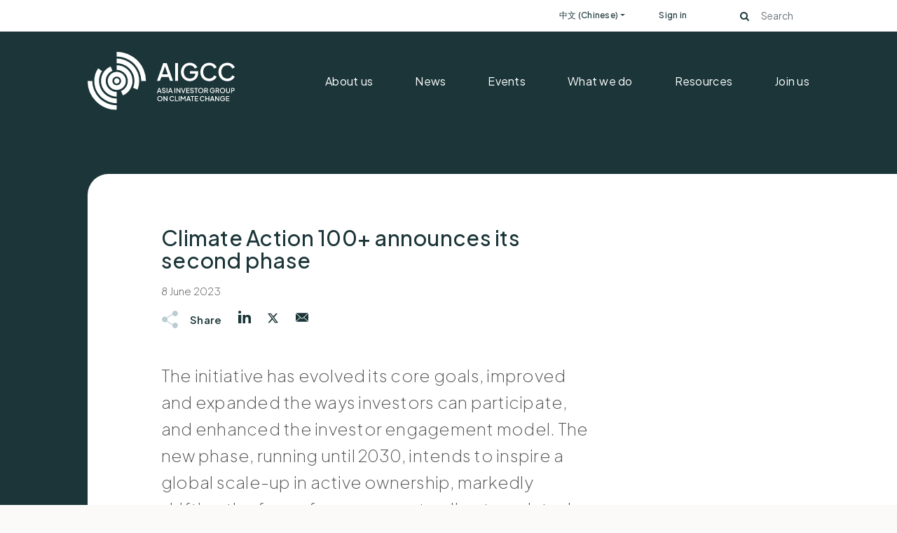

--- FILE ---
content_type: text/html; charset=UTF-8
request_url: https://aigcc.net/climate-action-100-announces-its-second-phase/
body_size: 12633
content:
<!DOCTYPE html>
<html lang="en-US">
  <head>
    <meta charset="UTF-8">
    <meta name="viewport" content="width=device-width, initial-scale=1, shrink-to-fit=no">
    <link rel="profile" href="http://gmpg.org/xfn/11">
    <meta name='robots' content='index, follow, max-image-preview:large, max-snippet:-1, max-video-preview:-1' />
	<style>img:is([sizes="auto" i], [sizes^="auto," i]) { contain-intrinsic-size: 3000px 1500px }</style>
	
	<!-- This site is optimized with the Yoast SEO plugin v26.2 - https://yoast.com/wordpress/plugins/seo/ -->
	<title>Climate Action 100+ announces its second phase - Asia Investor Group on Climate Change</title>
	<link rel="canonical" href="https://aigcc.net/climate-action-100-announces-its-second-phase/" />
	<meta property="og:locale" content="en_US" />
	<meta property="og:type" content="article" />
	<meta property="og:title" content="Climate Action 100+ announces its second phase - Asia Investor Group on Climate Change" />
	<meta property="og:description" content="The initiative has evolved its core goals, improved and expanded the ways investors can participate, and enhanced the investor engagement model. The new phase, running until 2030, intends to inspire a global scale up in active ownership, markedly shifting the focus from corporate climate-related disclosure to the implementation of climate transition plans. Climate Action 100+, [...]Read More..." />
	<meta property="og:url" content="https://aigcc.net/climate-action-100-announces-its-second-phase/" />
	<meta property="og:site_name" content="Asia Investor Group on Climate Change" />
	<meta property="article:published_time" content="2023-06-08T12:05:23+00:00" />
	<meta property="article:modified_time" content="2023-06-20T00:36:03+00:00" />
	<meta name="author" content="Tammie Kang" />
	<meta name="twitter:card" content="summary_large_image" />
	<meta name="twitter:label1" content="Written by" />
	<meta name="twitter:data1" content="Tammie Kang" />
	<meta name="twitter:label2" content="Est. reading time" />
	<meta name="twitter:data2" content="4 minutes" />
	<script type="application/ld+json" class="yoast-schema-graph">{"@context":"https://schema.org","@graph":[{"@type":"Article","@id":"https://aigcc.net/climate-action-100-announces-its-second-phase/#article","isPartOf":{"@id":"https://aigcc.net/climate-action-100-announces-its-second-phase/"},"author":{"name":"Tammie Kang","@id":"https://aigcc.net/#/schema/person/c65c5877ed544ce687e44868b2ae0336"},"headline":"Climate Action 100+ announces its second phase","datePublished":"2023-06-08T12:05:23+00:00","dateModified":"2023-06-20T00:36:03+00:00","mainEntityOfPage":{"@id":"https://aigcc.net/climate-action-100-announces-its-second-phase/"},"wordCount":822,"publisher":{"@id":"https://aigcc.net/#organization"},"articleSection":["Decarbonising the Economy"],"inLanguage":"en-US"},{"@type":"WebPage","@id":"https://aigcc.net/climate-action-100-announces-its-second-phase/","url":"https://aigcc.net/climate-action-100-announces-its-second-phase/","name":"Climate Action 100+ announces its second phase - Asia Investor Group on Climate Change","isPartOf":{"@id":"https://aigcc.net/#website"},"datePublished":"2023-06-08T12:05:23+00:00","dateModified":"2023-06-20T00:36:03+00:00","breadcrumb":{"@id":"https://aigcc.net/climate-action-100-announces-its-second-phase/#breadcrumb"},"inLanguage":"en-US","potentialAction":[{"@type":"ReadAction","target":["https://aigcc.net/climate-action-100-announces-its-second-phase/"]}]},{"@type":"BreadcrumbList","@id":"https://aigcc.net/climate-action-100-announces-its-second-phase/#breadcrumb","itemListElement":[{"@type":"ListItem","position":1,"name":"Home","item":"https://aigcc.net/"},{"@type":"ListItem","position":2,"name":"Climate Action 100+ announces its second phase"}]},{"@type":"WebSite","@id":"https://aigcc.net/#website","url":"https://aigcc.net/","name":"Asia Investor Group on Climate Change","description":"We create awareness and encourage action among Asia’s asset owners and financial institutions about the risks and opportunities associated with climate change and net zero investing.","publisher":{"@id":"https://aigcc.net/#organization"},"potentialAction":[{"@type":"SearchAction","target":{"@type":"EntryPoint","urlTemplate":"https://aigcc.net/?s={search_term_string}"},"query-input":{"@type":"PropertyValueSpecification","valueRequired":true,"valueName":"search_term_string"}}],"inLanguage":"en-US"},{"@type":"Organization","@id":"https://aigcc.net/#organization","name":"Asia Investor Group on Climate Change","url":"https://aigcc.net/","logo":{"@type":"ImageObject","inLanguage":"en-US","@id":"https://aigcc.net/#/schema/logo/image/","url":"https://aigcc.net/wp-content/uploads/2023/06/aigcc.svg","contentUrl":"https://aigcc.net/wp-content/uploads/2023/06/aigcc.svg","width":190,"height":75,"caption":"Asia Investor Group on Climate Change"},"image":{"@id":"https://aigcc.net/#/schema/logo/image/"}},{"@type":"Person","@id":"https://aigcc.net/#/schema/person/c65c5877ed544ce687e44868b2ae0336","name":"Tammie Kang","image":{"@type":"ImageObject","inLanguage":"en-US","@id":"https://aigcc.net/#/schema/person/image/","url":"https://secure.gravatar.com/avatar/88a2df3ec6745cf92845de9c708c924d63da6c507f6908a2038482d68307bf8b?s=96&d=mm&r=g","contentUrl":"https://secure.gravatar.com/avatar/88a2df3ec6745cf92845de9c708c924d63da6c507f6908a2038482d68307bf8b?s=96&d=mm&r=g","caption":"Tammie Kang"}}]}</script>
	<!-- / Yoast SEO plugin. -->


<link rel='dns-prefetch' href='//js.hs-scripts.com' />
<link rel='dns-prefetch' href='//cdn.jsdelivr.net' />
<link rel='stylesheet' id='formidable-css' href='https://aigcc.net/wp-content/plugins/formidable/css/formidableforms.css?ver=1132220' media='all' />
<link rel='stylesheet' id='website-styles-aigcc-css' href='https://aigcc.net/wp-content/themes/igcc/css/theme-aigcc.css?ver=1767667513' media='all' />
<link rel='stylesheet' id='wp-block-library-css' href='https://aigcc.net/wp-includes/css/dist/block-library/style.min.css?ver=6.8.3' media='all' />
<style id='classic-theme-styles-inline-css'>
/*! This file is auto-generated */
.wp-block-button__link{color:#fff;background-color:#32373c;border-radius:9999px;box-shadow:none;text-decoration:none;padding:calc(.667em + 2px) calc(1.333em + 2px);font-size:1.125em}.wp-block-file__button{background:#32373c;color:#fff;text-decoration:none}
</style>
<style id='safe-svg-svg-icon-style-inline-css'>
.safe-svg-cover{text-align:center}.safe-svg-cover .safe-svg-inside{display:inline-block;max-width:100%}.safe-svg-cover svg{fill:currentColor;height:100%;max-height:100%;max-width:100%;width:100%}

</style>
<link rel='stylesheet' id='search-filter-plugin-styles-css' href='https://aigcc.net/wp-content/plugins/search-filter-pro/public/assets/css/search-filter.min.css?ver=2.5.21' media='all' />
<link rel='stylesheet' id='understrap-styles-css' href='https://aigcc.net/wp-content/themes/igcc/css/theme.min.css?ver=1.5.1767667513' media='all' />
<link rel='stylesheet' id='clean-login-gen-css' href='https://aigcc.net/wp-content/plugins/clean-login/content/style.css?ver=6.8.3' media='all' />
<link rel='stylesheet' id='bootstrap-icons-css' href='https://cdn.jsdelivr.net/npm/bootstrap-icons@1.11.3/font/bootstrap-icons.css?ver=6.8.3' media='all' />
<link rel='stylesheet' id='understrap-extra-styles-css' href='https://aigcc.net/wp-content/themes/igcc/css/style.css?ver=1.5.1767667513' media='all' />
<script src="https://aigcc.net/wp-includes/js/jquery/jquery.min.js?ver=3.7.1" id="jquery-core-js"></script>
<script src="https://aigcc.net/wp-includes/js/jquery/jquery-migrate.min.js?ver=3.4.1" id="jquery-migrate-js"></script>
<script id="search-filter-plugin-build-js-extra">
var SF_LDATA = {"ajax_url":"https:\/\/aigcc.net\/wp-admin\/admin-ajax.php","home_url":"https:\/\/aigcc.net\/","extensions":[]};
</script>
<script src="https://aigcc.net/wp-content/plugins/search-filter-pro/public/assets/js/search-filter-build.min.js?ver=2.5.21" id="search-filter-plugin-build-js"></script>
<script src="https://aigcc.net/wp-content/plugins/search-filter-pro/public/assets/js/select2.min.js?ver=2.5.21" id="search-filter-plugin-select2-js"></script>
			<!-- DO NOT COPY THIS SNIPPET! Start of Page Analytics Tracking for HubSpot WordPress plugin v11.3.37-->
			<script class="hsq-set-content-id" data-content-id="blog-post">
				var _hsq = _hsq || [];
				_hsq.push(["setContentType", "blog-post"]);
			</script>
			<!-- DO NOT COPY THIS SNIPPET! End of Page Analytics Tracking for HubSpot WordPress plugin -->
					<!-- Global site tag (gtag.js) - Google Analytics -->
<script async src="https://www.googletagmanager.com/gtag/js?id=G-WDRM4WRT4N"></script>
<script>
  window.dataLayer = window.dataLayer || [];
  function gtag(){dataLayer.push(arguments);}
  gtag('js', new Date());

  gtag('config', 'G-WDRM4WRT4N');
</script>
<script>document.documentElement.className += " js";</script>
<meta name="mobile-web-app-capable" content="yes">
<meta name="apple-mobile-web-app-capable" content="yes">
<meta name="apple-mobile-web-app-title" content="Asia Investor Group on Climate Change - We create awareness and encourage action among Asia’s asset owners and financial institutions about the risks and opportunities associated with climate change and net zero investing.">
<link rel="icon" href="https://aigcc.net/wp-content/uploads/2023/08/cropped-AIGCC_Logo_FA_RGB_StormBlue_MarkOnly-32x32.png" sizes="32x32" />
<link rel="icon" href="https://aigcc.net/wp-content/uploads/2023/08/cropped-AIGCC_Logo_FA_RGB_StormBlue_MarkOnly-192x192.png" sizes="192x192" />
<link rel="apple-touch-icon" href="https://aigcc.net/wp-content/uploads/2023/08/cropped-AIGCC_Logo_FA_RGB_StormBlue_MarkOnly-180x180.png" />
<meta name="msapplication-TileImage" content="https://aigcc.net/wp-content/uploads/2023/08/cropped-AIGCC_Logo_FA_RGB_StormBlue_MarkOnly-270x270.png" />
		<style id="wp-custom-css">
			.entry-content ul li, .standard-content ul li {
	display: block;
}

.entry-content ul li:before, .standard-content ul li:before {
	margin-right: 8px
}

.entry-content ul, .entry-content ol, .standard-content ul, .standard-content ol {
	margin-top: 1rem;
}

.featured-content .content-item a {
	margin-bottom: 0;
}

#action-menu ul.dropdown-menu {
margin-top: 0 !important;
}

.bi-twitter-x::before {
	vertical-align: 0;
}

.frm_primary_label, .frm_radio label, .frm_description, .frm_section_heading h3, .frm_checkbox label, .frm_html_container, .frm_html_container a { 
	color : white !important
}


.with_frm_style .frm_checkbox input[type="checkbox"] {
	display : none !important;
}

.form input[type="checkbox"]:checked + span::before, .form input[type="radio"]:checked + span::before, .gform_wrapper.gravity-theme form input[type="checkbox"]:checked + span::before, .gform_wrapper.gravity-theme form input[type="radio"]:checked + span::before, form input[type="checkbox"]:checked + span::before, form input[type="radio"]:checked + span::before {
  width: 12px;
  top: 0px;
	left: 10px; 
}


.leapfrogHide {
	display : none;
}

.frm_error {
	color: pink !important
}

#page-wrapper iframe, 
#page-wrapper object, 
#page-wrapper embed {
    width: 100% !important;
    aspect-ratio: 16 / 9;
    height: auto !important;
}

#page-wrapper .wp-video,
#page-wrapper .mejs-container,
#page-wrapper .mejs-overlay,
#page-wrapper video {
    width: 100% !important;
    height: auto !important;
    aspect-ratio: 16 / 9;
}

#page-wrapper .mejs-inner {
    width: 100% !important;
}		</style>
		  </head>

  <body class="wp-singular post-template-default single single-post postid-6893 single-format-standard wp-custom-logo wp-embed-responsive wp-theme-igcc group-blog" itemscope itemtype="http://schema.org/WebSite">
        <div class="site" id="page">

      <!-- ******************* The Navbar Area ******************* -->
      <div id="wrapper-navbar">

        <a class="sr-only skip-link sr-only-focusable" href="#content">Skip to content</a>

        <nav id="main-nav" class="navbar navbar-expand-md flex-md-wrap" aria-labelledby="main-nav-label">

          <h2 id="main-nav-label" class="sr-only">
            Main Navigation          </h2>

          <div class="d-none d-md-flex w-100 bg-white">
            <div class="container-xl p-md-0 justify-content-end">
              <div id="navbarActionDropdown" class="action-menu-class"><ul id="action-menu" class="navbar-nav navbar-expand ml-auto d-none d-md-flex"><li itemscope="itemscope" itemtype="https://www.schema.org/SiteNavigationElement" id="menu-item-621" class="menu-item menu-item-type-post_type menu-item-object-page menu-item-has-children dropdown menu-item-621 nav-item"><a title="中文 (Chinese)" href="https://aigcc.net/aigcc-chinese/" data-toggle="dropdown" aria-haspopup="true" aria-expanded="false" class="dropdown-toggle nav-link" id="menu-item-dropdown-621">中文 (Chinese)</a>
<ul class="dropdown-menu" aria-labelledby="menu-item-dropdown-621" role="menu">
	<li itemscope="itemscope" itemtype="https://www.schema.org/SiteNavigationElement" id="menu-item-622" class="menu-item menu-item-type-post_type menu-item-object-page menu-item-622 nav-item"><a title="日本語 (Japanese)" href="https://aigcc.net/aigcc-japanese/" class="dropdown-item">日本語 (Japanese)</a></li>
	<li itemscope="itemscope" itemtype="https://www.schema.org/SiteNavigationElement" id="menu-item-16344" class="menu-item menu-item-type-post_type menu-item-object-page menu-item-16344 nav-item"><a title="한국어 (Korean)" href="https://aigcc.net/aigcc-korean/" class="dropdown-item">한국어 (Korean)</a></li>
	<li itemscope="itemscope" itemtype="https://www.schema.org/SiteNavigationElement" id="menu-item-16030" class="menu-item menu-item-type-post_type menu-item-object-page menu-item-home menu-item-16030 nav-item"><a title="English" href="https://aigcc.net/" class="dropdown-item">English</a></li>
</ul>
</li>
<li itemscope="itemscope" itemtype="https://www.schema.org/SiteNavigationElement" id="menu-item-620" class="nmr-logged-out menu-item menu-item-type-post_type menu-item-object-page menu-item-620 nav-item"><a title="Sign in" href="https://aigcc.net/sign-in/" class="nav-link">Sign in</a></li>
<li class="search search-wpb"><form role="search" method="get" id="searchform" action="https://aigcc.net/search/" >
        <label class="sr-only" for="s">Search</label>
        <div class="input-group">
        <input class="field form-control" id="s" type="search"  name="_sf_s" placeholder="Search" value/>
        <span class="input-group-append">
            <button class="button form-submit form-control" id="searchsubmit" type="submit"><i class="fa fa-search"></i></button>
        </span>
        </form></ul></div>            </div>
          </div>

                    <div class="container-fluid content-section p-0 px-2 px-lg-0 standard-padding mt-md-4 d-flex justify-between">
            
            <!-- Your site title as branding in the menu -->
            <a href="https://aigcc.net/" class="navbar-brand custom-logo-link" rel="home"><img width="190" height="75" src="https://aigcc.net/wp-content/uploads/2023/06/aigcc.svg" class="img-fluid" alt="Asia Investor Group on Climate Change" decoding="async" /></a>            <!-- end custom logo -->

            <button class="navbar-toggler" type="button" data-toggle="collapse" data-target=".navbarNavDropdown" aria-controls="navbarNavDropdown" aria-expanded="false" aria-label="Toggle navigation">
              <span class="inactive position-absolute">Menu</span>
              <span class="active"></span>
              <span class="navbar-toggler-icon">
                <span></span>
              </span>
            </button>

            <!-- The WordPress Menu goes here -->
            <div class="flex-wrap justify-content-end header-menu d-flex ">
              <div id="navbarNavDropdown" class="navbarNavDropdown collapse navbar-collapse w-100"><ul id="main-menu" class="navbar-nav ml-auto"><li itemscope="itemscope" itemtype="https://www.schema.org/SiteNavigationElement" id="menu-item-97" class="menu-item menu-item-type-post_type menu-item-object-page menu-item-has-children dropdown menu-item-97 nav-item"><a title="About us" href="https://aigcc.net/about/" data-toggle="dropdown" aria-haspopup="true" aria-expanded="false" class="dropdown-toggle nav-link" id="menu-item-dropdown-97">About us</a>
<ul class="dropdown-menu" aria-labelledby="menu-item-dropdown-97" role="menu">
	<li itemscope="itemscope" itemtype="https://www.schema.org/SiteNavigationElement" id="menu-item-504" class="menu-item menu-item-type-post_type menu-item-object-page menu-item-504 nav-item"><a title="Members" href="https://aigcc.net/about/our-members/" class="dropdown-item">Members</a></li>
	<li itemscope="itemscope" itemtype="https://www.schema.org/SiteNavigationElement" id="menu-item-503" class="menu-item menu-item-type-post_type menu-item-object-page menu-item-503 nav-item"><a title="Board committee" href="https://aigcc.net/about/our-board/" class="dropdown-item">Board committee</a></li>
	<li itemscope="itemscope" itemtype="https://www.schema.org/SiteNavigationElement" id="menu-item-502" class="menu-item menu-item-type-post_type menu-item-object-page menu-item-502 nav-item"><a title="Management" href="https://aigcc.net/about/our-management/" class="dropdown-item">Management</a></li>
	<li itemscope="itemscope" itemtype="https://www.schema.org/SiteNavigationElement" id="menu-item-514" class="menu-item menu-item-type-post_type menu-item-object-page menu-item-514 nav-item"><a title="Contact us" href="https://aigcc.net/contact/" class="dropdown-item">Contact us</a></li>
</ul>
</li>
<li itemscope="itemscope" itemtype="https://www.schema.org/SiteNavigationElement" id="menu-item-307" class="menu-item menu-item-type-post_type menu-item-object-page menu-item-307 nav-item"><a title="News" href="https://aigcc.net/news/" class="nav-link">News</a></li>
<li itemscope="itemscope" itemtype="https://www.schema.org/SiteNavigationElement" id="menu-item-394" class="menu-item menu-item-type-post_type menu-item-object-page menu-item-has-children dropdown menu-item-394 nav-item"><a title="Events" href="https://aigcc.net/events/" data-toggle="dropdown" aria-haspopup="true" aria-expanded="false" class="dropdown-toggle nav-link" id="menu-item-dropdown-394">Events</a>
<ul class="dropdown-menu" aria-labelledby="menu-item-dropdown-394" role="menu">
	<li itemscope="itemscope" itemtype="https://www.schema.org/SiteNavigationElement" id="menu-item-17530" class="menu-item menu-item-type-post_type menu-item-object-page menu-item-17530 nav-item"><a title="AIGCC Summit 2026" href="https://aigcc.net/summit/" class="dropdown-item">AIGCC Summit 2026</a></li>
	<li itemscope="itemscope" itemtype="https://www.schema.org/SiteNavigationElement" id="menu-item-17531" class="menu-item menu-item-type-custom menu-item-object-custom menu-item-17531 nav-item"><a title="All Events" href="https://aigcc.net/events/" class="dropdown-item">All Events</a></li>
</ul>
</li>
<li itemscope="itemscope" itemtype="https://www.schema.org/SiteNavigationElement" id="menu-item-928" class="menu-item menu-item-type-post_type menu-item-object-page menu-item-has-children dropdown menu-item-928 nav-item"><a title="What we do" href="https://aigcc.net/what-we-do/" data-toggle="dropdown" aria-haspopup="true" aria-expanded="false" class="dropdown-toggle nav-link" id="menu-item-dropdown-928">What we do</a>
<ul class="dropdown-menu" aria-labelledby="menu-item-dropdown-928" role="menu">
	<li itemscope="itemscope" itemtype="https://www.schema.org/SiteNavigationElement" id="menu-item-15509" class="menu-item menu-item-type-custom menu-item-object-custom menu-item-has-children dropdown menu-item-15509 nav-item"><a title="Investor Practice &amp; Capacity Building" href="/workstream/investor-practice/" data-toggle="dropdown" aria-haspopup="true" aria-expanded="false" class="dropdown-toggle nav-link" id="menu-item-dropdown-15509">Investor Practice &#038; Capacity Building</a>
	<ul class="dropdown-menu" aria-labelledby="menu-item-dropdown-15509" role="menu">
		<li itemscope="itemscope" itemtype="https://www.schema.org/SiteNavigationElement" id="menu-item-16661" class="menu-item menu-item-type-custom menu-item-object-custom menu-item-16661 nav-item"><a title="- Online Training" href="/climate-change-training/" class="dropdown-item">&#8211; Online Training</a></li>
	</ul>
</li>
	<li itemscope="itemscope" itemtype="https://www.schema.org/SiteNavigationElement" id="menu-item-15507" class="menu-item menu-item-type-custom menu-item-object-custom menu-item-has-children dropdown menu-item-15507 nav-item"><a title="Stewardship &amp; Corporate Engagement" href="/workstream/corporate-engagement/" data-toggle="dropdown" aria-haspopup="true" aria-expanded="false" class="dropdown-toggle nav-link" id="menu-item-dropdown-15507">Stewardship &#038; Corporate Engagement</a>
	<ul class="dropdown-menu" aria-labelledby="menu-item-dropdown-15507" role="menu">
		<li itemscope="itemscope" itemtype="https://www.schema.org/SiteNavigationElement" id="menu-item-16226" class="menu-item menu-item-type-post_type menu-item-object-page menu-item-16226 nav-item"><a title="- Asian Utilities Engagement Program" href="https://aigcc.net/asian-utilities-engagement-program/" class="dropdown-item">&#8211; Asian Utilities Engagement Program</a></li>
	</ul>
</li>
	<li itemscope="itemscope" itemtype="https://www.schema.org/SiteNavigationElement" id="menu-item-15508" class="menu-item menu-item-type-custom menu-item-object-custom menu-item-15508 nav-item"><a title="Policy &amp; Advocacy" href="/workstream/policy-advocacy/" class="dropdown-item">Policy &#038; Advocacy</a></li>
	<li itemscope="itemscope" itemtype="https://www.schema.org/SiteNavigationElement" id="menu-item-15510" class="menu-item menu-item-type-custom menu-item-object-custom menu-item-15510 nav-item"><a title="Working Groups" href="/what-we-do/#working_groups" class="dropdown-item">Working Groups</a></li>
</ul>
</li>
<li itemscope="itemscope" itemtype="https://www.schema.org/SiteNavigationElement" id="menu-item-308" class="menu-item menu-item-type-post_type menu-item-object-page menu-item-308 nav-item"><a title="Resources" href="https://aigcc.net/resources/" class="nav-link">Resources</a></li>
<li itemscope="itemscope" itemtype="https://www.schema.org/SiteNavigationElement" id="menu-item-802" class="menu-item menu-item-type-post_type menu-item-object-page menu-item-has-children dropdown menu-item-802 nav-item"><a title="Join us" href="https://aigcc.net/join-us/" data-toggle="dropdown" aria-haspopup="true" aria-expanded="false" class="dropdown-toggle nav-link" id="menu-item-dropdown-802">Join us</a>
<ul class="dropdown-menu" aria-labelledby="menu-item-dropdown-802" role="menu">
	<li itemscope="itemscope" itemtype="https://www.schema.org/SiteNavigationElement" id="menu-item-896" class="menu-item menu-item-type-post_type menu-item-object-page menu-item-896 nav-item"><a title="Membership" href="https://aigcc.net/membership/" class="dropdown-item">Membership</a></li>
	<li itemscope="itemscope" itemtype="https://www.schema.org/SiteNavigationElement" id="menu-item-885" class="menu-item menu-item-type-post_type menu-item-object-page menu-item-885 nav-item"><a title="Support our work" href="https://aigcc.net/support-our-work/" class="dropdown-item">Support our work</a></li>
	<li itemscope="itemscope" itemtype="https://www.schema.org/SiteNavigationElement" id="menu-item-884" class="menu-item menu-item-type-post_type menu-item-object-page menu-item-884 nav-item"><a title="Career opportunities" href="https://aigcc.net/join-us/careers/" class="dropdown-item">Career opportunities</a></li>
</ul>
</li>
</ul></div>
              <div id="navbarMobileActionDropdown" class="navbarNavDropdown mobile-action-menu-class collapse navbar-collapse d-md-none"><ul id="action-menu" class="navbar-nav navbar-expand justify-content-end mobile-action-menu"><li itemscope="itemscope" itemtype="https://www.schema.org/SiteNavigationElement" class="menu-item menu-item-type-post_type menu-item-object-page menu-item-has-children dropdown menu-item-621 nav-item"><a title="中文 (Chinese)" href="https://aigcc.net/aigcc-chinese/" data-toggle="dropdown" aria-haspopup="true" aria-expanded="false" class="dropdown-toggle nav-link" id="menu-item-dropdown-621">中文 (Chinese)</a>
<ul class="dropdown-menu" aria-labelledby="menu-item-dropdown-621" role="menu">
	<li itemscope="itemscope" itemtype="https://www.schema.org/SiteNavigationElement" class="menu-item menu-item-type-post_type menu-item-object-page menu-item-622 nav-item"><a title="日本語 (Japanese)" href="https://aigcc.net/aigcc-japanese/" class="dropdown-item">日本語 (Japanese)</a></li>
	<li itemscope="itemscope" itemtype="https://www.schema.org/SiteNavigationElement" class="menu-item menu-item-type-post_type menu-item-object-page menu-item-16344 nav-item"><a title="한국어 (Korean)" href="https://aigcc.net/aigcc-korean/" class="dropdown-item">한국어 (Korean)</a></li>
	<li itemscope="itemscope" itemtype="https://www.schema.org/SiteNavigationElement" class="menu-item menu-item-type-post_type menu-item-object-page menu-item-home menu-item-16030 nav-item"><a title="English" href="https://aigcc.net/" class="dropdown-item">English</a></li>
</ul>
</li>
<li itemscope="itemscope" itemtype="https://www.schema.org/SiteNavigationElement" class="nmr-logged-out menu-item menu-item-type-post_type menu-item-object-page menu-item-620 nav-item"><a title="Sign in" href="https://aigcc.net/sign-in/" class="nav-link">Sign in</a></li>
<li class="search search-wpb"><form role="search" method="get" id="searchform" action="https://aigcc.net/search/" >
        <label class="sr-only" for="s">Search</label>
        <div class="input-group">
        <input class="field form-control" id="s" type="search"  name="_sf_s" placeholder="Search" value/>
        <span class="input-group-append">
            <button class="button form-submit form-control" id="searchsubmit" type="submit"><i class="fa fa-search"></i></button>
        </span>
        </form></ul></div>
            </div>
                      </div><!-- .container -->
        
        </nav><!-- .site-navigation -->

      </div><!-- #wrapper-navbar end -->

<div class="wrapper" id="single-wrapper">

	<div id="content" tabindex="-1">

		<main class="site-main" id="main">

			
				
<article class="post-6893 post type-post status-publish format-standard hentry category-decarbonisation initiative-climate-action-100" id="post-6893">
	<div class="mx-auto components">
		<div class="page-header container-fluid standard-padding">
			<div class="py-3 py-md-4 py-lg-5"></div>
		</div>

		<!-- Events -->
					
<div
class="page-content content-section container-fluid content-start">
<div class="content-section-inner default-padding default pb-4">
	<div class="entry-content">
		<h1 class="limit-width">
			Climate Action 100+ announces its second phase		</h1>
		<div class="mb-3 mt-3">8 June 2023</div>
		<div class="share-buttons">
  <div class="share-buttons-inner">
    <div class="share-buttons-buttons d-flex align-content-center mt-3">
      <span class="mr-4 d-flex share-buttons-title font-weight-semibold text-primary align-items-center"><span class="align-middle icon icon-share" alt=""></span><span class="ml-3 d-inline-block"> Share</span></span>
      <a class="mr-4 d-flex share-button share-button-linkedin" href="https://www.linkedin.com/shareArticle?url=https%3A%2F%2Faigcc.net%2Fclimate-action-100-announces-its-second-phase%2F&title=Climate+Action+100%2B+announces+its+second+phase"
        target="_blank" rel="nofollow"><span class="align-middle icon icon-linkedin" alt="LinkedIn"></span>
      </a>
      <a class="mr-4 d-flex share-button share-button-twitter" href="https://twitter.com/intent/tweet?url=https%3A%2F%2Faigcc.net%2Fclimate-action-100-announces-its-second-phase%2F&text=Climate+Action+100%2B+announces+its+second+phase"
        target="_blank" rel="nofollow"><span class="align-middle bi-twitter-x" alt="Twitter"></span>
      </a>
      <a class="mr-4 d-flex share-button share-button-email" href="mailto:?subject=Climate+Action+100%2B+announces+its+second+phase&body=https%3A%2F%2Faigcc.net%2Fclimate-action-100-announces-its-second-phase%2F"
        target="_blank" rel="nofollow"><span class="align-middle icon icon-email" alt="Email"></span>
      </a>
    </div>
  </div>
</div>

					<div class="limit-width">
				<div class="pt-5 lead">
					The initiative has evolved its core goals, improved and expanded the ways investors can participate, and enhanced the investor engagement model. The new phase, running until 2030, intends to inspire a global scale-up in active ownership, markedly shifting the focus from corporate climate-related disclosure to the implementation of climate transition plans.				</div>
			</div>
		
							<div class="pt-5">
				<img class="limit-img-width rounded" src="https://aigcc.net/wp-content/uploads/2023/06/CA100LaunchPhase2_Logos.jpg"
				alt="" />
			</div>
			<br>
		
		<div class="limit-width ">
			<ul>
<li><em>The initiative has evolved its core goals, improved and expanded the ways investors can participate, and enhanced the investor engagement model.</em></li>
<li><em>The new phase, running until 2030, intends to inspire a global scale up in active ownership, markedly shifting the focus from corporate climate-related disclosure to the implementation of climate transition plans.</em></li>
</ul>
<p>Climate Action 100+, the world’s largest investor engagement initiative on climate change, has launched its next phase to inspire greater corporate climate action in this critical decade.</p>
<p>Building on the demonstrable success of the initiative’s first five years, including an increase from only five Climate Action 100+ focus companies at outset to <a href="https://bit.ly/40l8ipH">75% of them now committing to net zero</a>, the next seven years mark a further evolution that intends to support a global scale up in active ownership. The new phase shifts focus from corporate climate-related disclosure to the implementation of corporate climate transition plans, to create long-term shareholder value in this critical decade of climate action.</p>
<p><strong>KEY DEVELOPMENTS FOR PHASE TWO</strong></p>
<p>In consultation with signatories, the initiative has renewed its three goals, evolved the Net Zero Company Benchmark, enhanced the ways in which investors can participate including the lead investor terms of references, and made marginal updates to the focus list.</p>
<p>Specifically, Climate Action 100+ has:</p>
<ol>
<li>Evolved its core goals through to 2030, encouraging signatories to ask <strong>companies to move from words to action, by:</strong></li>
</ol>
<ul>
<li>Implementing a <strong>strong governance framework </strong>which clearly articulates the board’s accountability and oversight of climate change risk.</li>
<li>Taking action to actively <strong>reduce greenhouse gas emissions</strong> across the value chain, including engagement with stakeholders such as policymakers and other actors to address the sectoral barriers to transition.</li>
<li>Providing <strong>enhanced corporate disclosure on and implementing transition </strong><strong>plans</strong> to deliver on robust targets.</li>
</ul>
<ol start="2">
<li>Improved and expanded the ways investors can participate, drawing upon the value and influence of investors to <strong>ensure engagement is effective and optimised to drive real change. The initiative will: </strong></li>
</ol>
<ul>
<li>Introduce a new &#8216;lead sector investor&#8217; category, to help create the ecosystem conditions needed for sectors to transition.</li>
<li>Introduce a new &#8216;lead thematic investor&#8217; category, allowing signatories to engage on specific themes in any given year.</li>
</ul>
<ol start="3">
<li>Enhanced the lead engagement model, <strong>with stronger and more robust engagement strategies. In particular, lead investors:</strong></li>
</ol>
<ul>
<li>Will be asked to submit an annual schedule of engagement, specifying actions and escalations strategies they intend to deploy.</li>
<li>Will be able to opt-in to disclosin<u>g</u> their organisation’s identity on the Climate Action 100+ website, providing greater transparency and more ways for investors to be agents of change.</li>
<li>Will be expected to disclose votes and rationales on Climate Action 100+ flagged votes, where allowable by jurisdiction, practical, and in line with signatories’ own internal policies and business objectives.</li>
</ul>
<ol start="4">
<li>Enhanced the Net Zero Company Benchmark, the details of which were published in March 2023.<strong> <a href="https://bit.ly/CA100Benchmark">View the full details here: https://www.climateaction100.org/net-zero-company-benchmark/</a></strong></li>
</ol>
<p>Signatories are encouraged to reach out to regional networks should they have further questions following the launch of Phase 2. <strong><a href="https://bit.ly/CA100P2Summary">For a complete overview of all changes see our summary of changes here</a></strong>*.</p>
<p><strong>INVESTORS HAVE A VITAL ROLE TO PLAY IN THE NET-ZERO TRANSITION ACROSS THE GLOBAL ECONOMY</strong></p>
<p>Climate change is reshaping the way the world and the global economy can operate and the science is clear that every increment of warming will worsen the effects. Furthermore, a just transition is critical to enabling the shift to clean energy. Despite the challenges, the transition is accelerating. The global policy environment has never been more supportive of a shift to zero carbon alternatives globally, creating new opportunities for investors, businesses and communities.</p>
<p>As institutional investors seeking to address the material financial risks and opportunities of climate change consistent with their fiduciary duty to their beneficiaries, investor-signatories will work with the companies in which they invest to encourage them to work towards the global goal of halving GHG emissions by 2030 and delivering net zero GHG emissions by 2050, consistent with creating long-term shareholder value and the goals of the Paris Agreement to pursue efforts to limit warming to 1.5°C.</p>
<p>The initiative asks investor signatories to do this by engaging with focus companies to get them to implement a strong governance framework, take action to reduce greenhouse gas emissions across the value chain, and provide enhanced corporate disclosure on, and implement transition plans to, deliver on robust targets.</p>
<p><strong>SUPPORTING QUOTE</strong></p>
<p><strong>Rebecca Mikula-Wright, CEO of Asia Investor Group on Climate Change and Investor Group on Climate Change, and global steering committee member:</strong></p>
<p>&#8220;The big emitting companies have made good progress on their commitments and targets to net zero, but the pace of implementation is falling short of where we need to be by 2030.</p>
<p>This next phase of Climate Action 100+ will provide investors with more opportunities to exercise their active ownerships rights and ensure investors have a reliable, independent way to stay on top of company’s progress, from their capital strategy to real-world emissions reductions.&#8221;</p>
<p><a href="https://bit.ly/43ORvw1" target="_blank" rel="noopener">Download full media release</a></p>
<p><a href="https://bit.ly/CA100P2Summary" target="_blank" rel="noopener">Review summary of changes </a></p>
		</div>

	</div><!-- .entry-content -->
</div>
</div>

<div class="content-section container-fluid">
  <div class="content-section-inner default-padding pb-5 py-4 white">
    <div class="row">
      <div class="col-12">
        <h4 class="larger mb-3">More</h4>
      </div>
      <div class="col-12">
        <a class="badge badge-light" href="https://aigcc.net/initiative/climate-action-100/">Climate Action 100+</a><a class="badge badge-light" href="https://aigcc.net/topic/decarbonisation/">Decarbonising the Economy</a><a class="badge badge-light" href="https://aigcc.net/working_group/engagement-policy-working-group/">Engagement &#038; Policy Working Group</a><a class="badge badge-light" href="https://aigcc.net/workstream/corporate-engagement/">Stewardship &#038; Corporate Engagement</a>      </div>
    </div>
  </div>
</div>


<div
    class="news-slider content-section container-fluid content-end ">
    <div
        class="content-section-inner default-padding bg-tertiary">
        <div class="row">
            <div class="col-12 px-3">
                <h2 class="h2-padding font-size-medium">Latest news &amp; insights                </h2>
            </div>
            <div class="col-12 px-0">

                            <div class="slider w-100">
                                            <div class="px-3">
                            
                                                                                        
                            
<div class="card card-image h-100">
            <div class="card-img position-relative">
        <a href="https://aigcc.net/scaling-adaptation-and-resilience-through-investor-action/">        <img class="card-img-top" src="https://aigcc.net/wp-content/uploads/2025/12/iqro-rinaldi-L0MwD0NcZEk-unsplash-295x150.jpg" alt="">
        </a>            </div>
    <div class="card-body bg-white">
        <a href="https://aigcc.net/scaling-adaptation-and-resilience-through-investor-action/">        <h4 class="card-title">Scaling Adaptation and Resilience through Investor Action</h4>
        </a>        <!--<p class="card-text">--><!--</p>-->
                            <div class="date">
                15 December 2025            </div>
                    </div>
</div>

                                                    </div>
                                            <div class="px-3">
                            
                                                                                        
                            
<div class="card card-image h-100">
            <div class="card-img position-relative">
        <a href="https://aigcc.net/aigcc-furthers-work-in-asian-grids-in-enabling-the-decarbonisation-of-fossil-fuel-assets-signs-onto-climate-finance-principles-for-grid-investment/">        <img class="card-img-top" src="https://aigcc.net/wp-content/uploads/2025/12/Energy-grid-295x150.jpg" alt="">
        </a>            </div>
    <div class="card-body bg-white">
        <a href="https://aigcc.net/aigcc-furthers-work-in-asian-grids-in-enabling-the-decarbonisation-of-fossil-fuel-assets-signs-onto-climate-finance-principles-for-grid-investment/">        <h4 class="card-title">AIGCC furthers work in Asian grids in enabling the decarbonisation of fossil-fuel assets; signs onto Climate Finance Principles for Grid Investment</h4>
        </a>        <!--<p class="card-text">--><!--</p>-->
                            <div class="date">
                3 December 2025            </div>
                    </div>
</div>

                                                    </div>
                                            <div class="px-3">
                            
                                                                                        
                            
<div class="card card-image h-100">
            <div class="card-img position-relative">
        <a href="https://aigcc.net/climate-adaptation-crucial-to-reduce-electricity-companies-6-3b-annual-costs-from-climate-hazards/">        <img class="card-img-top" src="https://aigcc.net/wp-content/uploads/2025/11/gowtham-agm-QCvXmoSnU5A-unsplash-295x150.jpg" alt="">
        </a>            </div>
    <div class="card-body bg-white">
        <a href="https://aigcc.net/climate-adaptation-crucial-to-reduce-electricity-companies-6-3b-annual-costs-from-climate-hazards/">        <h4 class="card-title">Climate Adaptation Crucial to Reduce Electricity Companies’ $6.3b Annual Costs from Climate Hazards</h4>
        </a>        <!--<p class="card-text">--><!--</p>-->
                            <div class="date">
                25 November 2025            </div>
                    </div>
</div>

                                                    </div>
                                            <div class="px-3">
                            
                                                                                        
                            
<div class="card card-image h-100">
            <div class="card-img position-relative">
        <a href="https://aigcc.net/new-report-suggests-climate-change-and-environmental-risk-is-integral-to-investors-considerations-around-their-investment-approach/">        <img class="card-img-top" src="https://aigcc.net/wp-content/uploads/2025/11/GSICA-card-AIGCC-295x150.png" alt="">
        </a>            </div>
    <div class="card-body bg-white">
        <a href="https://aigcc.net/new-report-suggests-climate-change-and-environmental-risk-is-integral-to-investors-considerations-around-their-investment-approach/">        <h4 class="card-title">New Report Suggests Climate Change and Environmental Risk is Integral to Investors’ Considerations Around Their Investment Approach</h4>
        </a>        <!--<p class="card-text">--><!--</p>-->
                            <div class="date">
                6 November 2025            </div>
                    </div>
</div>

                                                    </div>
                                            <div class="px-3">
                            
                                                                                        
                            
<div class="card card-image h-100">
            <div class="card-img position-relative">
        <a href="https://aigcc.net/climate-action-100-benchmark-results-show-mixed-progress-amongst-the-worlds-highest-emitting-companies/">        <img class="card-img-top" src="https://aigcc.net/wp-content/uploads/2025/10/Climate-Action-100-2025-Net-Zero-Benchmark-295x150.png" alt="">
        </a>            </div>
    <div class="card-body bg-white">
        <a href="https://aigcc.net/climate-action-100-benchmark-results-show-mixed-progress-amongst-the-worlds-highest-emitting-companies/">        <h4 class="card-title">Climate Action 100+ Benchmark results show mixed progress amongst the world’s highest-emitting companies</h4>
        </a>        <!--<p class="card-text">--><!--</p>-->
                            <div class="date">
                22 October 2025            </div>
                    </div>
</div>

                                                    </div>
                                            <div class="px-3">
                            
                                                                                        
                            
<div class="card card-image h-100">
            <div class="card-img position-relative">
        <a href="https://aigcc.net/early-planning-for-a-just-transition-is-crucial-for-asian-policymakers-and-investors/">        <img class="card-img-top" src="https://aigcc.net/wp-content/uploads/2025/09/pew-nguyen-xuYWg-9d2GY-unsplash-295x150.jpg" alt="">
        </a>            </div>
    <div class="card-body bg-white">
        <a href="https://aigcc.net/early-planning-for-a-just-transition-is-crucial-for-asian-policymakers-and-investors/">        <h4 class="card-title">Early Planning for a Just Transition is Crucial for Asian Policymakers and Investors</h4>
        </a>        <!--<p class="card-text">--><!--</p>-->
                            <div class="date">
                24 September 2025            </div>
                    </div>
</div>

                                                    </div>
                                            <div class="px-3">
                            
                                                                                        
                            
<div class="card card-image h-100">
            <div class="card-img position-relative">
        <a href="https://aigcc.net/%e6%9b%b4%e5%a4%9a%e4%b8%ad%e5%9b%bd%e6%8a%95%e8%b5%84%e8%80%85%e6%8b%a5%e6%8a%b1%e6%b0%94%e5%80%99%e6%95%b4%e5%90%88%ef%bc%8c-%e6%b0%94%e5%80%99%e8%a7%a3%e5%86%b3%e6%96%b9%e6%a1%88%e6%8a%95-2/">        <img class="card-img-top" src="https://aigcc.net/wp-content/uploads/2025/09/China-Yantai-295x150.jpg" alt="">
        </a>            </div>
    <div class="card-body bg-white">
        <a href="https://aigcc.net/%e6%9b%b4%e5%a4%9a%e4%b8%ad%e5%9b%bd%e6%8a%95%e8%b5%84%e8%80%85%e6%8b%a5%e6%8a%b1%e6%b0%94%e5%80%99%e6%95%b4%e5%90%88%ef%bc%8c-%e6%b0%94%e5%80%99%e8%a7%a3%e5%86%b3%e6%96%b9%e6%a1%88%e6%8a%95-2/">        <h4 class="card-title">更多中国投资者拥抱气候整合， 气候解决方案投资潜力巨大</h4>
        </a>        <!--<p class="card-text">--><!--</p>-->
                            <div class="date">
                11 September 2025            </div>
                    </div>
</div>

                                                    </div>
                                            <div class="px-3">
                            
                                                                                        
                            
<div class="card card-image h-100">
            <div class="card-img position-relative">
        <a href="https://aigcc.net/more-chinese-investors-embrace-climate-integration-potential-for-growth-in-climate-solutions-investment/">        <img class="card-img-top" src="https://aigcc.net/wp-content/uploads/2025/09/China-Yantai-295x150.jpg" alt="">
        </a>            </div>
    <div class="card-body bg-white">
        <a href="https://aigcc.net/more-chinese-investors-embrace-climate-integration-potential-for-growth-in-climate-solutions-investment/">        <h4 class="card-title">More Chinese Investors Embrace Climate Integration, Potential for Growth in Climate Solutions Investment</h4>
        </a>        <!--<p class="card-text">--><!--</p>-->
                            <div class="date">
                11 September 2025            </div>
                    </div>
</div>

                                                    </div>
                                            <div class="px-3">
                            
                                                                                        
                            
<div class="card card-image h-100">
            <div class="card-img position-relative">
        <a href="https://aigcc.net/hong-kong-institutional-investors-climate-progress-matches-regional-peers-but-needs-to-step-up/">        <img class="card-img-top" src="https://aigcc.net/wp-content/uploads/2025/09/Hong-Kong-Lantau-Island-295x150.jpg" alt="">
        </a>            </div>
    <div class="card-body bg-white">
        <a href="https://aigcc.net/hong-kong-institutional-investors-climate-progress-matches-regional-peers-but-needs-to-step-up/">        <h4 class="card-title">Hong Kong Institutional Investors’ Climate Progress Matches Regional Peers, But Needs To Step Up </h4>
        </a>        <!--<p class="card-text">--><!--</p>-->
                            <div class="date">
                9 September 2025            </div>
                    </div>
</div>

                                                    </div>
                                            <div class="px-3">
                            
                                                                                        
                            
<div class="card card-image h-100">
            <div class="card-img position-relative">
        <a href="https://aigcc.net/%ed%95%9c%ea%b5%ad-%ed%88%ac%ec%9e%90%ec%9e%90%eb%93%a4-%ea%b8%b0%ed%9b%84-%ea%b3%b5%ec%8b%9c-%eb%b0%8f-%eb%82%b4%eb%b6%80-%ec%a0%95%ec%b1%85%ec%97%90%ec%84%9c%eb%8a%94-%ec%95%84%ec%8b%9c%ec%95%84/">        <img class="card-img-top" src="https://aigcc.net/wp-content/uploads/2025/07/Korea-mountain-295x150.jpg" alt="">
        </a>            </div>
    <div class="card-body bg-white">
        <a href="https://aigcc.net/%ed%95%9c%ea%b5%ad-%ed%88%ac%ec%9e%90%ec%9e%90%eb%93%a4-%ea%b8%b0%ed%9b%84-%ea%b3%b5%ec%8b%9c-%eb%b0%8f-%eb%82%b4%eb%b6%80-%ec%a0%95%ec%b1%85%ec%97%90%ec%84%9c%eb%8a%94-%ec%95%84%ec%8b%9c%ec%95%84/">        <h4 class="card-title">한국 투자자들, 기후 공시 및 내부 정책에서는 아시아 평균 상회… 기후 스튜어드십 및 전환 계획은 여전히 과제로 남아</h4>
        </a>        <!--<p class="card-text">--><!--</p>-->
                            <div class="date">
                15 July 2025            </div>
                    </div>
</div>

                                                    </div>
                                    </div>
                        </div>

            <div class="col-12 px-3">
                <div class="row mt-4 mt-md-0 news-footer">
                                                                <div class="col-6">
                            <a class="btn btn-primary" href="/news" target="">View
                                all</a>
                        </div>
                                        <div class="col-6 text-right arrows"></div>
                </div>
            </div>
        </div>
    </div>
</div>

		<!-- End of news -->

		<!-- People -->
				<!-- End of people -->
					</div>
</article><!-- #post-## -->

			
		</main><!-- #main -->

	</div><!-- #content -->

</div><!-- #single-wrapper -->




</div><!-- #page we need this extra closing tag here -->

<div class="wrapper" id="wrapper-footer">

  <div class="components site container-fluid align-right">

    <footer class="mx-auto pt-5 pb-4 row site-footer" id="colophon">

      <div class="col-12 mb-4 mb-lg-5">
                          <img class="footer-logo" src="https://aigcc.net/wp-content/uploads/2023/06/aigcc.svg"
               alt="" />
              </div>

      <div class="col-12 col-lg-4 footer-content">
        <div class="site-info">
          <p>AIGCC operates under the legal entity of The Investor Group on Climate Change (ABN 15 519 534 459), established in 2005, is a Company Limited by Guarantee with a non-executive board under the Australian Corporations Act and is registered under the Australian Charities and Not-for-Profits Commission (ACNC) It is governed by a board comprised of representatives of full and associate members.</p>
<p class="smaller-text">© Asia Investor Group on Climate Change 2025 –<br />
<a href="/terms">Website Terms and Conditions</a> | <a href="/privacy">Privacy Policy</a></p>
        </div><!-- .site-info -->
      </div>

      <div class="col-7 col-lg-4 mt-4 mt-md-0">
        <div class="contact-details">
          <h3>Contact us</h3>
<ul>
<li>Email: <a href="mailto:info@aigcc.net"><strong>info@aigcc.net</strong></a></li>
</ul>
        </div>

        <div class="footer-follow mt-4">
          <div class="row nav mx-0">
            <p><a href="https://www.linkedin.com/company/asia-investor-group-on-climate-change" target="_blank" rel="noopener"><img decoding="async" class="alignnone size-medium wp-image-960" src="https://aigcc.net/wp-content/uploads/2023/05/linkedin.svg" alt="" /></a><a href="https://twitter.com/AIGCC_update" target="_blank" rel="noopener"><img loading="lazy" decoding="async" width="29" height="23" class="alignnone size-medium wp-image-959" src="https://aigcc.net/wp-content/uploads/2023/05/twitter-1.svg" alt="" /></a><a href="https://www.youtube.com/@asiainvestorgrouponclimate1132" target="_blank" rel="noopener"><img decoding="async" class="alignnone size-medium wp-image-958" src="https://aigcc.net/wp-content/uploads/2023/05/youtube.svg" alt="" /></a></p>
          </div>
        </div>
      </div>

      <div class="col-5 col-lg-4 mt-4 mt-md-0">
        <div class="footer-menu">
          
          <div class="text-uppercase"><div class="menu-main-menu-container"><ul id="menu-main-menu" class=""><li class="menu-item menu-item-type-post_type menu-item-object-page menu-item-97"><a href="https://aigcc.net/about/">About us</a></li>
<li class="menu-item menu-item-type-post_type menu-item-object-page menu-item-307"><a href="https://aigcc.net/news/">News</a></li>
<li class="menu-item menu-item-type-post_type menu-item-object-page menu-item-394"><a href="https://aigcc.net/events/">Events</a></li>
<li class="menu-item menu-item-type-post_type menu-item-object-page menu-item-928"><a href="https://aigcc.net/what-we-do/">What we do</a></li>
<li class="menu-item menu-item-type-post_type menu-item-object-page menu-item-308"><a href="https://aigcc.net/resources/">Resources</a></li>
<li class="menu-item menu-item-type-post_type menu-item-object-page menu-item-802"><a href="https://aigcc.net/join-us/">Join us</a></li>
</ul></div></div>

        </div>
      </div>

    </footer><!-- #colophon -->

  </div><!-- container end -->

</div><!-- wrapper end -->


<script type="speculationrules">
{"prefetch":[{"source":"document","where":{"and":[{"href_matches":"\/*"},{"not":{"href_matches":["\/wp-*.php","\/wp-admin\/*","\/wp-content\/uploads\/*","\/wp-content\/*","\/wp-content\/plugins\/*","\/wp-content\/themes\/igcc\/*","\/*\\?(.+)"]}},{"not":{"selector_matches":"a[rel~=\"nofollow\"]"}},{"not":{"selector_matches":".no-prefetch, .no-prefetch a"}}]},"eagerness":"conservative"}]}
</script>
<script src="https://aigcc.net/wp-content/plugins/add-to-calendar-button/lib/atcb.min.js?ver=2.5.8" id="add-to-calendar-button-js" async data-wp-strategy="async"></script>
<script id="leadin-script-loader-js-js-extra">
var leadin_wordpress = {"userRole":"visitor","pageType":"post","leadinPluginVersion":"11.3.37"};
</script>
<script src="https://js.hs-scripts.com/3359067.js?integration=WordPress&amp;ver=11.3.37" id="leadin-script-loader-js-js"></script>
<script src="https://aigcc.net/wp-includes/js/jquery/ui/core.min.js?ver=1.13.3" id="jquery-ui-core-js"></script>
<script src="https://aigcc.net/wp-includes/js/jquery/ui/datepicker.min.js?ver=1.13.3" id="jquery-ui-datepicker-js"></script>
<script id="jquery-ui-datepicker-js-after">
jQuery(function(jQuery){jQuery.datepicker.setDefaults({"closeText":"Close","currentText":"Today","monthNames":["January","February","March","April","May","June","July","August","September","October","November","December"],"monthNamesShort":["Jan","Feb","Mar","Apr","May","Jun","Jul","Aug","Sep","Oct","Nov","Dec"],"nextText":"Next","prevText":"Previous","dayNames":["Sunday","Monday","Tuesday","Wednesday","Thursday","Friday","Saturday"],"dayNamesShort":["Sun","Mon","Tue","Wed","Thu","Fri","Sat"],"dayNamesMin":["S","M","T","W","T","F","S"],"dateFormat":"d MM yy","firstDay":1,"isRTL":false});});
</script>
<script src="https://aigcc.net/wp-content/themes/igcc/js/theme.min.js?ver=1.5.1767667513" id="understrap-scripts-js"></script>
<script src="https://aigcc.net/wp-content/themes/igcc/js/scripts.js?ver=1.5.1767667513" id="sf-scripts-js"></script>
<script type="text/javascript" src="//cdn.jsdelivr.net/npm/slick-carousel@1.8.1/slick/slick.min.js"></script>

</body>

</html>



--- FILE ---
content_type: text/css
request_url: https://aigcc.net/wp-content/themes/igcc/css/theme-aigcc.css?ver=1767667513
body_size: 5587
content:
@import url("https://fonts.googleapis.com/css2?family=Plus+Jakarta+Sans:ital,wght@0,200;0,400;0,500;0,600;0,700;1,400;1,500;1,600;1,700&display=swap");
:root {
  --colour-white: #FFFFFF;
  --colour-grey: #F0EBE8;
  --colour-deepblue: #1B3538;
  --colour-deepblue-light: #54676A;
  --colour-skyblue: #E8F9F7;
  --colour-moss: #48193E;
  --colour-lightmoss: #7b5d74;
  --colour-black: #000000; }
  :root .white {
    background-color: #FFFFFF; }
  :root .text-white {
    color: #FFFFFF; }
  :root .grey {
    background-color: #F0EBE8; }
  :root .text-grey {
    color: #F0EBE8; }
  :root .deepblue {
    background-color: #1B3538; }
  :root .text-deepblue {
    color: #1B3538; }
  :root .deepblue-light {
    background-color: #54676A; }
  :root .text-deepblue-light {
    color: #54676A; }
  :root .skyblue {
    background-color: #E8F9F7; }
  :root .text-skyblue {
    color: #E8F9F7; }
  :root .moss {
    background-color: #48193E; }
  :root .text-moss {
    color: #48193E; }
  :root .lightmoss {
    background-color: #7b5d74; }
  :root .text-lightmoss {
    color: #7b5d74; }
  :root .black {
    background-color: #000000; }
  :root .text-black {
    color: #000000; }

body h1,
body .h1 {
  font-size: 2.5rem;
  line-height: 45px; }
  @media (min-width: 768px) {
    body h1,
    body .h1 {
      font-size: 3.75rem;
      line-height: 68px; } }

body h2,
body .h2 {
  font-size: 1.25rem;
  line-height: 26px; }
  @media (min-width: 768px) {
    body h2,
    body .h2 {
      font-size: 1.75rem;
      line-height: 38px; } }

body h3,
body .h3 {
  font-size: 1.125rem;
  line-height: 24px; }
  @media (min-width: 768px) {
    body h3,
    body .h3 {
      font-size: 1.5rem;
      line-height: 38px; } }

body h4,
body .h4 {
  font-size: 1rem;
  line-height: 20px; }
  @media (min-width: 768px) {
    body h4,
    body .h4 {
      font-size: 1.25rem;
      line-height: 28px; } }

body h5,
body .h5 {
  font-size: 0.875rem;
  line-height: 22px; }
  @media (min-width: 768px) {
    body h5,
    body .h5 {
      font-size: 1.125rem;
      line-height: 24px; } }

:root {
  --color-primary: #1B3538;
  --color-primary-light: #54676A;
  --color-secondary: #48193E;
  --color-secondary-light: #7b5d74;
  --color-tertiary: #E8F9F7;
  --color-quaternary: #F0EBE8;
  --color-black: #000000;
  --color-white: #FFFFFF;
  --body-background-color: #fbfaf9;
  --font-family: Plus Jakarta Sans, sans-serif;
  --h1-font-size: 3.75rem;
  --h1-font-size-mobile: 2.5rem;
  --h2-font-size: 1.75rem;
  --h2-font-size-mobile: 1.25rem;
  --h3-font-size: 1.5rem;
  --h3-font-size-mobile: 1.125rem;
  --h4-font-size: 1.25rem;
  --h4-font-size-mobile: 1rem;
  --h5-font-size: 1.125rem;
  --h5-font-size-mobile: 0.875rem;
  --lead-font-size: 1.5rem;
  --lead-font-size-mobile: 1rem;
  --lead-line-height: 38px;
  --lead-line-height-mobile: 22px;
  --lead-font-weight: 300;
  --lead-font-weight-mobile: 300;
  --key-stat-font-size: 3.75rem;
  --key-stat-font-size-mobile: 2.5rem;
  --key-stat-line-height: 68px;
  --key-stat-line-height-mobile: 34px;
  --blockquote-font-size: 1.125rem;
  --blockquote-font-size-mobile: 1rem;
  --blockquote-line-height: 28px;
  --blockquote-line-height-mobile: 20px;
  --blockquote-quote-font-size: 5.625rem;
  --blockquote-quote-font-size-mobile: 3.75rem;
  --link-font-size: 1.125rem;
  --link-font-size-mobile: 0.875rem;
  --link-line-height: 24px;
  --link-line-height-mobile: 22px;
  --menu-font-size: 1rem;
  --menu-font-size-mobile: 1.25rem;
  --menu-font-size-mobile-2: 1rem;
  --menu-font-size-mobile-3: .875rem;
  --menu-line-height: 21px;
  --menu-line-height-mobile: 40px;
  --action-menu-font-size: 0.75rem;
  --action-menu-font-size-mobile: 0.875rem;
  --action-menu-line-height: 15px;
  --action-menu-line-height-mobile: 40px;
  --listing-heading-font-size: 1.3rem;
  --article-heading-font-size: 1.9rem;
  --article-heading-line-height: 2rem;
  --article-heading-font-size-mobile: 1.25rem;
  --article-heading-line-height-mobile: 1.4375rem;
  --font-size-base: .9375rem;
  --font-size-base-mobile: .875rem;
  --line-height: 1.5rem;
  --line-height-mobile: 1.375rem;
  --larger-font-size: 1.25rem;
  --larger-line-height: 1.75rem;
  --larger-font-size-mobile: .9375rem;
  --larger-line-height-mobile: 1.75rem;
  --arrow: url(../images/aigcc-arrow.svg);
  --arrow-link-moss-light: url(../images/aigcc-right-arrow-moss-light.svg);
  --arrow-link: url(../images/aigcc-arrow.svg);
  --arrow-link-right: url(../images/aigcc-link-arrow-right.svg);
  --arrow-download: url(../images/aigcc-icon-download.svg);
  --arrow-locked: url(../images/aigcc-np_locked.svg);
  --icon-share: url(../images/aigcc-share.svg);
  --icon-twitter: url(../images/aigcc-twitter.svg);
  --icon-linkedin: url(../images/aigcc-linkedin.svg);
  --icon-email: url(../images/aigcc-email.svg);
  --hero-gradient: linear-gradient(180deg, transparent 0, var(--color-primary) 100%); }

/** Overrides */
/** Highlights component */
.page-header-highlights .text-primary *,
.page-header-highlights .text-primary a,
.page-header-highlights .text-primary .btn.btn-link,
.page-header-highlights .text-primary button::before,
.page-header-highlights .text-primary h4 {
  color: var(--color-secondary) !important; }

/** Statistics component */
.featured-stat h2.large-statistic,
.featured-stat .description,
.stats-slider h2.large-statistic,
.stats-slider .description {
  color: var(--color-secondary) !important; }

/*# sourceMappingURL=[data-uri] */


--- FILE ---
content_type: image/svg+xml
request_url: https://aigcc.net/wp-content/themes/igcc/images/aigcc-share.svg
body_size: 324
content:
<svg xmlns="http://www.w3.org/2000/svg" width="29.264" height="32.19" viewBox="0 0 29.264 32.19">
  <path id="np_share_5552693_000000" d="M23.871,26.6A5.121,5.121,0,1,0,27.4,35.433l10.339,6.774.055.033c-.013.148-.02.3-.02.452a5.119,5.119,0,1,0,.388-1.957l-9.852-6.454a5.128,5.128,0,0,0,0-5.117l9.926-6.286a5.122,5.122,0,1,0-.465-2.133,5.032,5.032,0,0,0,.044.668L27.4,28.008a5.106,5.106,0,0,0-3.53-1.41Z" transform="translate(-18.75 -15.624)" fill="#bacdd1"/>
</svg>


--- FILE ---
content_type: image/svg+xml
request_url: https://aigcc.net/wp-content/themes/igcc/images/aigcc-email.svg
body_size: 431
content:
<svg xmlns="http://www.w3.org/2000/svg" width="19.769" height="13.737" viewBox="0 0 19.769 13.737">
  <path id="np_email_5573000_000000" d="M18.269,25.6l6.46-6.015a1.151,1.151,0,0,1,.04.3V31.314a1.151,1.151,0,0,1-.04.3ZM5.661,32.357a1.144,1.144,0,0,0,.494.112H23.614a1.144,1.144,0,0,0,.57-.152L17.619,26.2l-1.191,1.109a2.159,2.159,0,0,1-1.5.562,2.236,2.236,0,0,1-1.5-.584l-1.166-1.085ZM5.066,19.5A1.133,1.133,0,0,0,5,19.885V31.314a1.133,1.133,0,0,0,.066.385l6.551-6.1Zm18.548-.769H6.155a1.145,1.145,0,0,0-.494.112l6.906,6.429,0,0,1.467,1.366h0a1.341,1.341,0,0,0,.9.349,1.276,1.276,0,0,0,.886-.326l1.494-1.389,0,0,6.863-6.391a1.144,1.144,0,0,0-.57-.152Z" transform="translate(-5 -18.731)" fill="#1b3538" fill-rule="evenodd"/>
</svg>


--- FILE ---
content_type: image/svg+xml
request_url: https://aigcc.net/wp-content/uploads/2023/06/aigcc.svg
body_size: 5860
content:
<?xml version="1.0" encoding="UTF-8"?>
<svg xmlns="http://www.w3.org/2000/svg" xmlns:xlink="http://www.w3.org/1999/xlink" id="Group_124" data-name="Group 124" width="190" height="75.308" viewBox="0 0 190 75.308">
  <defs>
    <clipPath id="clip-path">
      <rect id="Rectangle_151" data-name="Rectangle 151" width="190" height="75.308" fill="#fff"></rect>
    </clipPath>
  </defs>
  <g id="Group_118" data-name="Group 118" clip-path="url(#clip-path)">
    <path id="Path_51" data-name="Path 51" d="M37.653,94.741a37.931,37.931,0,0,1-7.586-.765A37.639,37.639,0,0,1,11.028,83.712,37.535,37.535,0,0,1,0,57.088H6.1a31.835,31.835,0,0,0,.64,6.361,31.377,31.377,0,0,0,4.746,11.276A31.672,31.672,0,0,0,25.373,86.16,31.448,31.448,0,0,0,31.291,88a31.8,31.8,0,0,0,6.362.64Z" transform="translate(0 -19.434)" fill="#fff"></path>
    <path id="Path_52" data-name="Path 52" d="M94.74,37.653h-6.1A31.9,31.9,0,0,0,88,31.291a31.366,31.366,0,0,0-4.746-11.275A31.651,31.651,0,0,0,69.367,8.581a31.345,31.345,0,0,0-5.918-1.837,31.846,31.846,0,0,0-6.362-.64V0a37.933,37.933,0,0,1,7.585.765A37.452,37.452,0,0,1,78.141,6.432,37.793,37.793,0,0,1,91.781,23a37.537,37.537,0,0,1,2.96,14.658" transform="translate(-19.434)" fill="#fff"></path>
    <path id="Path_53" data-name="Path 53" d="M42.118,77.719a29.227,29.227,0,0,1-5.843-.588A28.874,28.874,0,0,1,25.9,72.764a29.112,29.112,0,0,1-7.829-7.829,28.979,28.979,0,0,1,0-32.437l5.058,3.417a22.888,22.888,0,0,0,18.991,35.7Z" transform="translate(-4.464 -11.063)" fill="#fff"></path>
    <path id="Path_54" data-name="Path 54" d="M83.809,53.409l-5.62-2.378a22.814,22.814,0,0,0,1.332-4.3,23.135,23.135,0,0,0,0-9.237,22.738,22.738,0,0,0-3.444-8.182A22.961,22.961,0,0,0,66,21.017a22.735,22.735,0,0,0-4.3-1.333,23.046,23.046,0,0,0-4.618-.466v-6.1a29.251,29.251,0,0,1,5.842.59A28.9,28.9,0,0,1,73.3,18.07a29.072,29.072,0,0,1,10.5,12.758A28.746,28.746,0,0,1,85.5,36.276a29.2,29.2,0,0,1,0,11.684,28.758,28.758,0,0,1-1.691,5.449" transform="translate(-19.434 -4.465)" fill="#fff"></path>
    <path id="Path_55" data-name="Path 55" d="M46.583,67.762a20.481,20.481,0,0,1-4.1-.414A20.256,20.256,0,0,1,35.2,64.285a20.493,20.493,0,0,1-5.495-5.495,20.37,20.37,0,0,1,8.952-30.133l2.379,5.62a14.307,14.307,0,0,0-7.586,7.586,14.082,14.082,0,0,0-.828,2.67,14.387,14.387,0,0,0,0,5.75,14.048,14.048,0,0,0,.828,2.671,14.273,14.273,0,0,0,3.055,4.529,14.225,14.225,0,0,0,4.531,3.057,14.148,14.148,0,0,0,2.669.828,14.346,14.346,0,0,0,2.876.29Z" transform="translate(-8.929 -9.755)" fill="#fff"></path>
    <path id="Path_56" data-name="Path 56" d="M65.011,65.335l-2.379-5.62a14.3,14.3,0,0,0,7.585-7.586,14.084,14.084,0,0,0,.83-2.671,14.447,14.447,0,0,0,0-5.75A14.129,14.129,0,0,0,68.9,38.618a14.291,14.291,0,0,0-6.272-5.166,14.122,14.122,0,0,0-2.671-.828,14.312,14.312,0,0,0-2.874-.29v-6.1a20.358,20.358,0,0,1,7.924,39.1" transform="translate(-19.434 -8.929)" fill="#fff"></path>
    <path id="Path_57" data-name="Path 57" d="M51.047,45.45a5.612,5.612,0,0,0-2.179.438,5.64,5.64,0,0,0-2.464,2.03,5.575,5.575,0,0,0-.517.952,5.506,5.506,0,0,0-.325,1.046,5.677,5.677,0,0,0,0,2.265,5.461,5.461,0,0,0,.325,1.043,5.516,5.516,0,0,0,.515.952,5.682,5.682,0,0,0,.686.832,5.767,5.767,0,0,0,.832.686,5.576,5.576,0,0,0,.948.514,5.507,5.507,0,0,0,1.05.326,5.713,5.713,0,0,0,2.262,0,5.493,5.493,0,0,0,1.046-.326,5.576,5.576,0,0,0,.948-.514,5.733,5.733,0,0,0,.834-.688,5.632,5.632,0,0,0,.683-.828,5.572,5.572,0,0,0,.841-2,5.677,5.677,0,0,0,0-2.265,5.565,5.565,0,0,0-.84-1.994A5.633,5.633,0,0,0,54.174,46.4a5.572,5.572,0,0,0-3.126-.953m0,17.3a11.684,11.684,0,0,1-4.556-.921,11.59,11.59,0,0,1-1.99-1.08,11.7,11.7,0,0,1-3.156-3.157,11.644,11.644,0,0,1-1.762-4.19,11.791,11.791,0,0,1,0-4.709,11.7,11.7,0,0,1,3.191-5.921,11.734,11.734,0,0,1,3.717-2.506,11.664,11.664,0,0,1,2.2-.682,11.84,11.84,0,0,1,4.711,0,11.606,11.606,0,0,1,4.186,1.76,11.873,11.873,0,0,1,1.731,1.429,11.7,11.7,0,0,1,0,16.549,11.817,11.817,0,0,1-1.729,1.426,11.653,11.653,0,0,1-4.188,1.763,11.761,11.761,0,0,1-2.358.239" transform="translate(-13.394 -13.395)" fill="#fff"></path>
    <path id="Path_58" data-name="Path 58" d="M58.761,55.3a3.447,3.447,0,1,1-.272-1.347,3.445,3.445,0,0,1,.272,1.347" transform="translate(-17.648 -17.648)" fill="#fff"></path>
    <path id="Path_59" data-name="Path 59" d="M135.72,45.082l8.135-23.133h4.533l8.135,23.133H152.58L150.842,39.9h-9.41l-1.8,5.185Zm6.769-8.446h7.235l-4.1-12.11h1.024Z" transform="translate(-46.202 -7.472)" fill="#fff"></path>
    <rect id="Rectangle_147" data-name="Rectangle 147" width="3.664" height="23.134" transform="translate(113.054 14.477)" fill="#fff"></rect>
    <path id="Path_60" data-name="Path 60" d="M194.269,45.263a11.5,11.5,0,0,1-4.581-.9,11.172,11.172,0,0,1-3.648-2.5,11.459,11.459,0,0,1-2.423-3.773,12.765,12.765,0,0,1-.869-4.781,13.008,13.008,0,0,1,.854-4.767,11.348,11.348,0,0,1,2.392-3.788,10.8,10.8,0,0,1,3.632-2.484,11.654,11.654,0,0,1,4.581-.886,11,11,0,0,1,4.378.839,10.1,10.1,0,0,1,3.291,2.2,8.435,8.435,0,0,1,1.925,2.95l-3.26,1.553a6.585,6.585,0,0,0-2.376-3.043,6.7,6.7,0,0,0-3.959-1.149,7.615,7.615,0,0,0-4.068,1.087,7.376,7.376,0,0,0-2.748,3.012,9.742,9.742,0,0,0-.978,4.471,9.668,9.668,0,0,0,1.009,4.518,7.456,7.456,0,0,0,2.779,3.012,7.7,7.7,0,0,0,4.068,1.07,7.83,7.83,0,0,0,3.524-.791,6.352,6.352,0,0,0,2.546-2.235,5.946,5.946,0,0,0,.948-3.338V33.93l1.677,1.491h-8.757V32.315H204.95v2.173a11.441,11.441,0,0,1-.869,4.564,9.815,9.815,0,0,1-2.376,3.4,10.347,10.347,0,0,1-3.431,2.1,11.44,11.44,0,0,1-4.006.714" transform="translate(-62.211 -7.28)" fill="#fff"></path>
    <path id="Path_61" data-name="Path 61" d="M232.2,45.263a11.385,11.385,0,0,1-4.566-.9,11.174,11.174,0,0,1-6.039-6.273,13.778,13.778,0,0,1,0-9.548,11.356,11.356,0,0,1,2.391-3.788,10.815,10.815,0,0,1,3.633-2.484,11.651,11.651,0,0,1,4.581-.886,11,11,0,0,1,4.378.839,10.1,10.1,0,0,1,3.292,2.2,8.444,8.444,0,0,1,1.925,2.95L238.471,28.9a6.489,6.489,0,0,0-6.272-4.161,7.615,7.615,0,0,0-4.068,1.087,7.365,7.365,0,0,0-2.748,3.012,9.734,9.734,0,0,0-.979,4.471,9.9,9.9,0,0,0,.979,4.518,7.24,7.24,0,0,0,2.748,3.012,7.7,7.7,0,0,0,4.068,1.07,6.642,6.642,0,0,0,3.928-1.149,6.411,6.411,0,0,0,2.344-3.012l3.323,1.553a8.507,8.507,0,0,1-1.925,2.919,10.1,10.1,0,0,1-3.292,2.2,11.009,11.009,0,0,1-4.378.838" transform="translate(-75.145 -7.28)" fill="#fff"></path>
    <path id="Path_62" data-name="Path 62" d="M267.6,45.263a11.384,11.384,0,0,1-4.565-.9A11.178,11.178,0,0,1,257,38.09a13.778,13.778,0,0,1,0-9.548,11.358,11.358,0,0,1,2.392-3.788,10.8,10.8,0,0,1,3.633-2.484,11.648,11.648,0,0,1,4.58-.886,11,11,0,0,1,4.378.839,10.1,10.1,0,0,1,3.291,2.2,8.444,8.444,0,0,1,1.925,2.95L273.874,28.9a6.489,6.489,0,0,0-6.273-4.161,7.617,7.617,0,0,0-4.068,1.087,7.38,7.38,0,0,0-2.748,3.012,9.742,9.742,0,0,0-.978,4.471,9.911,9.911,0,0,0,.978,4.518,7.254,7.254,0,0,0,2.748,3.012,7.7,7.7,0,0,0,4.068,1.07,6.641,6.641,0,0,0,3.928-1.149,6.411,6.411,0,0,0,2.344-3.012L277.2,39.3a8.507,8.507,0,0,1-1.925,2.919,10.1,10.1,0,0,1-3.291,2.2,11.01,11.01,0,0,1-4.378.838" transform="translate(-87.196 -7.28)" fill="#fff"></path>
    <path id="Path_63" data-name="Path 63" d="M135.78,77.515l2.305-6.555h1.284l2.305,6.555h-1.117l-.493-1.469H137.4l-.51,1.469Zm1.918-2.393h2.05l-1.161-3.431h.29Z" transform="translate(-46.222 -24.156)" fill="#fff"></path>
    <path id="Path_64" data-name="Path 64" d="M148.011,77.566a2.843,2.843,0,0,1-1.149-.229,2.631,2.631,0,0,1-.9-.638,2.49,2.49,0,0,1-.541-.937l.879-.369a2.011,2.011,0,0,0,.7.933,1.775,1.775,0,0,0,1.055.326,1.563,1.563,0,0,0,.612-.11.938.938,0,0,0,.4-.313.773.773,0,0,0,.146-.466.8.8,0,0,0-.2-.567,1.3,1.3,0,0,0-.59-.33l-1.241-.387a2.251,2.251,0,0,1-1.122-.7,1.718,1.718,0,0,1-.383-1.109,1.769,1.769,0,0,1,.268-.968,1.818,1.818,0,0,1,.748-.66,2.457,2.457,0,0,1,1.1-.237,2.725,2.725,0,0,1,1.074.206,2.48,2.48,0,0,1,.83.573,2.211,2.211,0,0,1,.507.84l-.861.369a1.672,1.672,0,0,0-.607-.8,1.627,1.627,0,0,0-.942-.278,1.4,1.4,0,0,0-.572.11.89.89,0,0,0-.383.313.832.832,0,0,0-.136.475.864.864,0,0,0,.2.563,1.225,1.225,0,0,0,.607.369l1.153.36a2.526,2.526,0,0,1,1.179.682,1.6,1.6,0,0,1,.4,1.1,1.679,1.679,0,0,1-.286.968,1.947,1.947,0,0,1-.786.664,2.655,2.655,0,0,1-1.162.242" transform="translate(-49.505 -24.102)" fill="#fff"></path>
    <rect id="Rectangle_148" data-name="Rectangle 148" width="1.038" height="6.555" transform="translate(101.997 46.804)" fill="#fff"></rect>
    <path id="Path_65" data-name="Path 65" d="M157.535,77.515l2.305-6.555h1.284l2.305,6.555h-1.117l-.493-1.469h-2.665l-.511,1.469Zm1.918-2.393h2.05l-1.162-3.431h.291Z" transform="translate(-53.628 -24.156)" fill="#fff"></path>
    <rect id="Rectangle_149" data-name="Rectangle 149" width="1.038" height="6.555" transform="translate(112.115 46.804)" fill="#fff"></rect>
    <path id="Path_66" data-name="Path 66" d="M173.835,77.515V70.96h.836l3.678,5.077-.4.061V70.96h1.038v6.555h-.835L174.494,72.4l.379-.061v5.173Z" transform="translate(-59.177 -24.156)" fill="#fff"></path>
    <path id="Path_67" data-name="Path 67" d="M185.281,77.515l-2.322-6.555h1.117l1.9,5.6h-.22l1.891-5.6h1.117l-2.322,6.555Z" transform="translate(-62.283 -24.156)" fill="#fff"></path>
    <path id="Path_68" data-name="Path 68" d="M193.083,77.515V70.96h4.31v.924H194.12v1.883h3.1v.923h-3.1v1.9h3.273v.924Z" transform="translate(-65.729 -24.156)" fill="#fff"></path>
    <path id="Path_69" data-name="Path 69" d="M203.232,77.566a2.842,2.842,0,0,1-1.148-.229,2.634,2.634,0,0,1-.9-.638,2.482,2.482,0,0,1-.541-.937l.88-.369a2.01,2.01,0,0,0,.695.933,1.778,1.778,0,0,0,1.057.326,1.559,1.559,0,0,0,.611-.11.932.932,0,0,0,.4-.313.777.777,0,0,0,.145-.466.792.792,0,0,0-.2-.567,1.3,1.3,0,0,0-.589-.33l-1.241-.387a2.24,2.24,0,0,1-1.121-.7,1.715,1.715,0,0,1-.383-1.109,1.764,1.764,0,0,1,.268-.968,1.822,1.822,0,0,1,.748-.66,2.453,2.453,0,0,1,1.1-.237,2.72,2.72,0,0,1,1.074.206,2.485,2.485,0,0,1,.831.573,2.22,2.22,0,0,1,.507.84l-.862.369a1.672,1.672,0,0,0-.607-.8,1.627,1.627,0,0,0-.942-.278,1.39,1.39,0,0,0-.571.11.884.884,0,0,0-.383.313.827.827,0,0,0-.137.475.861.861,0,0,0,.2.563,1.225,1.225,0,0,0,.607.369l1.152.36a2.522,2.522,0,0,1,1.179.682,1.6,1.6,0,0,1,.4,1.1,1.684,1.684,0,0,1-.286.968,1.949,1.949,0,0,1-.787.664,2.653,2.653,0,0,1-1.162.242" transform="translate(-68.304 -24.102)" fill="#fff"></path>
    <path id="Path_70" data-name="Path 70" d="M210.688,77.515V71.884h-1.733V70.96h4.486v.924h-1.715v5.631Z" transform="translate(-71.132 -24.156)" fill="#fff"></path>
    <path id="Path_71" data-name="Path 71" d="M219.75,77.566a3.44,3.44,0,0,1-1.329-.255,3.272,3.272,0,0,1-1.073-.712,3.342,3.342,0,0,1-.718-1.073,3.446,3.446,0,0,1-.259-1.346,3.483,3.483,0,0,1,.255-1.346,3.223,3.223,0,0,1,.718-1.073,3.265,3.265,0,0,1,1.073-.708,3.486,3.486,0,0,1,1.333-.251,3.435,3.435,0,0,1,1.332.255,3.385,3.385,0,0,1,1.074.708,3.194,3.194,0,0,1,.717,1.069,3.5,3.5,0,0,1,.255,1.346,3.434,3.434,0,0,1-.259,1.346,3.33,3.33,0,0,1-.717,1.073,3.279,3.279,0,0,1-1.073.712,3.436,3.436,0,0,1-1.328.255m0-.95a2.328,2.328,0,0,0,.937-.185,2.257,2.257,0,0,0,.743-.514,2.307,2.307,0,0,0,.488-.774,2.647,2.647,0,0,0,.172-.964,2.618,2.618,0,0,0-.172-.954,2.343,2.343,0,0,0-.488-.779,2.192,2.192,0,0,0-.743-.515,2.538,2.538,0,0,0-1.875,0,2.2,2.2,0,0,0-.743.515,2.341,2.341,0,0,0-.487.779,2.618,2.618,0,0,0-.172.954,2.647,2.647,0,0,0,.172.964,2.305,2.305,0,0,0,.487.774,2.245,2.245,0,0,0,.749.514,2.338,2.338,0,0,0,.933.185" transform="translate(-73.657 -24.102)" fill="#fff"></path>
    <path id="Path_72" data-name="Path 72" d="M228.5,77.515V70.96h2.384a2.652,2.652,0,0,1,1.162.242,1.85,1.85,0,0,1,.786.7,2.049,2.049,0,0,1,.287,1.1,1.972,1.972,0,0,1-.339,1.166,1.933,1.933,0,0,1-.91.7l1.512,2.64H232.2l-1.61-2.859.678.4h-1.733v2.464Zm1.039-3.388H230.9a1.29,1.29,0,0,0,.615-.14,1.053,1.053,0,0,0,.414-.392,1.125,1.125,0,0,0,.15-.586,1.139,1.139,0,0,0-.15-.594,1.049,1.049,0,0,0-.414-.392,1.29,1.29,0,0,0-.615-.14h-1.363Z" transform="translate(-77.785 -24.156)" fill="#fff"></path>
    <path id="Path_73" data-name="Path 73" d="M242.525,77.566a3.263,3.263,0,0,1-1.3-.255,3.172,3.172,0,0,1-1.034-.708,3.236,3.236,0,0,1-.687-1.069,3.618,3.618,0,0,1-.247-1.355,3.666,3.666,0,0,1,.243-1.35,3.2,3.2,0,0,1,.677-1.074,3.062,3.062,0,0,1,1.03-.7,3.3,3.3,0,0,1,1.3-.251,3.122,3.122,0,0,1,1.241.237,2.855,2.855,0,0,1,.933.625,2.419,2.419,0,0,1,.546.836l-.924.44a1.86,1.86,0,0,0-.673-.861,1.9,1.9,0,0,0-1.122-.326,2.153,2.153,0,0,0-1.152.308,2.091,2.091,0,0,0-.779.853,2.774,2.774,0,0,0-.277,1.267,2.734,2.734,0,0,0,.286,1.28,2.111,2.111,0,0,0,.788.854,2.185,2.185,0,0,0,1.153.3,2.217,2.217,0,0,0,1-.225,1.807,1.807,0,0,0,.722-.633,1.689,1.689,0,0,0,.268-.946v-.457l.475.422h-2.481V73.9h3.044v.616a3.235,3.235,0,0,1-.246,1.293,2.755,2.755,0,0,1-.673.964,2.944,2.944,0,0,1-.972.594,3.229,3.229,0,0,1-1.134.2" transform="translate(-81.449 -24.102)" fill="#fff"></path>
    <path id="Path_74" data-name="Path 74" d="M250.558,77.515V70.96h2.384a2.652,2.652,0,0,1,1.162.242,1.85,1.85,0,0,1,.786.7,2.049,2.049,0,0,1,.286,1.1,1.971,1.971,0,0,1-.338,1.166,1.936,1.936,0,0,1-.91.7l1.512,2.64h-1.179l-1.61-2.859.678.4H251.6v2.464Zm1.039-3.388h1.363a1.29,1.29,0,0,0,.615-.14,1.053,1.053,0,0,0,.414-.392,1.125,1.125,0,0,0,.15-.586,1.139,1.139,0,0,0-.15-.594,1.049,1.049,0,0,0-.414-.392,1.29,1.29,0,0,0-.615-.14H251.6Z" transform="translate(-85.295 -24.156)" fill="#fff"></path>
    <path id="Path_75" data-name="Path 75" d="M262.341,77.566a3.441,3.441,0,0,1-1.33-.255,3.272,3.272,0,0,1-1.073-.712,3.343,3.343,0,0,1-.718-1.073,3.651,3.651,0,0,1,0-2.692,3.22,3.22,0,0,1,.717-1.073,3.268,3.268,0,0,1,1.074-.708,3.487,3.487,0,0,1,1.334-.251,3.432,3.432,0,0,1,1.332.255,3.379,3.379,0,0,1,1.074.708,3.194,3.194,0,0,1,.717,1.069,3.5,3.5,0,0,1,.255,1.346,3.446,3.446,0,0,1-.259,1.346,3.342,3.342,0,0,1-.718,1.073,3.279,3.279,0,0,1-1.073.712,3.436,3.436,0,0,1-1.328.255m0-.95a2.327,2.327,0,0,0,.936-.185,2.266,2.266,0,0,0,.744-.514,2.315,2.315,0,0,0,.487-.774,2.633,2.633,0,0,0,.172-.964,2.6,2.6,0,0,0-.172-.954,2.352,2.352,0,0,0-.487-.779,2.2,2.2,0,0,0-.744-.515,2.538,2.538,0,0,0-1.875,0,2.189,2.189,0,0,0-.743.515,2.332,2.332,0,0,0-.488.779,2.618,2.618,0,0,0-.172.954,2.647,2.647,0,0,0,.172.964,2.3,2.3,0,0,0,.488.774,2.232,2.232,0,0,0,.749.514,2.333,2.333,0,0,0,.933.185" transform="translate(-88.155 -24.102)" fill="#fff"></path>
    <path id="Path_76" data-name="Path 76" d="M273.475,77.62a2.705,2.705,0,0,1-1.3-.308,2.243,2.243,0,0,1-.888-.845,2.353,2.353,0,0,1-.317-1.222V70.96h1.038V75.2a1.534,1.534,0,0,0,.189.766,1.334,1.334,0,0,0,.519.518,1.66,1.66,0,0,0,1.527,0,1.336,1.336,0,0,0,.514-.518,1.528,1.528,0,0,0,.189-.766V70.96h1.038v4.285a2.359,2.359,0,0,1-.317,1.222,2.25,2.25,0,0,1-.885.845,2.7,2.7,0,0,1-1.306.308" transform="translate(-92.243 -24.156)" fill="#fff"></path>
    <path id="Path_77" data-name="Path 77" d="M280.785,77.515V70.96h2.384a2.672,2.672,0,0,1,1.165.242,1.825,1.825,0,0,1,.788.7,2.088,2.088,0,0,1,.281,1.1,2.02,2.02,0,0,1-.286,1.091,1.888,1.888,0,0,1-.788.7,2.6,2.6,0,0,1-1.162.246h-1.346v2.464Zm1.038-3.388H283.2a1.288,1.288,0,0,0,.615-.14,1.01,1.01,0,0,0,.409-.392,1.142,1.142,0,0,0,.146-.586,1.156,1.156,0,0,0-.146-.594,1,1,0,0,0-.409-.392,1.288,1.288,0,0,0-.615-.14h-1.372Z" transform="translate(-95.585 -24.156)" fill="#fff"></path>
    <path id="Path_78" data-name="Path 78" d="M139.746,93.573a3.449,3.449,0,0,1-1.328-.255,3.3,3.3,0,0,1-1.073-.712,3.347,3.347,0,0,1-.717-1.074,3.432,3.432,0,0,1-.259-1.346,3.487,3.487,0,0,1,.255-1.346,3.228,3.228,0,0,1,.718-1.074,3.267,3.267,0,0,1,1.073-.708,3.633,3.633,0,0,1,2.665,0,3.363,3.363,0,0,1,1.073.708,3.176,3.176,0,0,1,.718,1.07,3.65,3.65,0,0,1,0,2.692,3.369,3.369,0,0,1-.717,1.074,3.3,3.3,0,0,1-1.074.712,3.452,3.452,0,0,1-1.329.255m0-.95a2.347,2.347,0,0,0,.938-.185,2.274,2.274,0,0,0,.743-.514,2.314,2.314,0,0,0,.489-.775,2.765,2.765,0,0,0,0-1.917,2.345,2.345,0,0,0-.489-.779,2.2,2.2,0,0,0-.743-.515,2.529,2.529,0,0,0-1.875,0,2.192,2.192,0,0,0-.743.515,2.334,2.334,0,0,0-.489.779,2.756,2.756,0,0,0,0,1.917,2.3,2.3,0,0,0,.489.775,2.252,2.252,0,0,0,.747.514,2.351,2.351,0,0,0,.932.185" transform="translate(-46.422 -29.551)" fill="#fff"></path>
    <path id="Path_79" data-name="Path 79" d="M148.493,93.522V86.967h.835l3.678,5.077-.4.061V86.967h1.038v6.555H152.8l-3.651-5.112.377-.061v5.173Z" transform="translate(-50.55 -29.605)" fill="#fff"></path>
    <path id="Path_80" data-name="Path 80" d="M163.636,93.573a3.233,3.233,0,0,1-1.293-.255,3.185,3.185,0,0,1-1.03-.708,3.232,3.232,0,0,1-.681-1.069,3.911,3.911,0,0,1,0-2.706,3.236,3.236,0,0,1,.678-1.074,3.072,3.072,0,0,1,1.029-.7,3.312,3.312,0,0,1,1.3-.251,3.133,3.133,0,0,1,1.241.237,2.869,2.869,0,0,1,.932.625,2.4,2.4,0,0,1,.545.836l-.941.431a1.838,1.838,0,0,0-1.777-1.179,2.157,2.157,0,0,0-1.152.308,2.078,2.078,0,0,0-.779.853,2.758,2.758,0,0,0-.278,1.267,2.8,2.8,0,0,0,.278,1.28,2.036,2.036,0,0,0,.779.853,2.178,2.178,0,0,0,1.152.3,1.885,1.885,0,0,0,1.113-.325,1.82,1.82,0,0,0,.664-.855l.941.441a2.4,2.4,0,0,1-.545.826,2.848,2.848,0,0,1-.932.625,3.11,3.11,0,0,1-1.241.238" transform="translate(-54.6 -29.551)" fill="#fff"></path>
    <path id="Path_81" data-name="Path 81" d="M171.087,93.522V86.967h1.039V92.6h2.833v.924Z" transform="translate(-58.242 -29.605)" fill="#fff"></path>
    <rect id="Rectangle_150" data-name="Rectangle 150" width="1.038" height="6.555" transform="translate(117.633 57.362)" fill="#fff"></rect>
    <path id="Path_82" data-name="Path 82" d="M182.2,93.522V86.967h.968l2.463,3.414h-.484l2.42-3.414h.968v6.555H187.5V88.2l.387.106-2.473,3.369h-.106L182.894,88.3l.342-.106v5.323Z" transform="translate(-62.024 -29.605)" fill="#fff"></path>
    <path id="Path_83" data-name="Path 83" d="M193.123,93.521l2.3-6.555h1.285l2.305,6.555H197.9l-.492-1.469h-2.666l-.511,1.469Zm1.918-2.393h2.05L195.929,87.7h.291Z" transform="translate(-65.743 -29.605)" fill="#fff"></path>
    <path id="Path_84" data-name="Path 84" d="M203.366,93.522V87.891h-1.733v-.924h4.486v.924H204.4v5.631Z" transform="translate(-68.64 -29.605)" fill="#fff"></path>
    <path id="Path_85" data-name="Path 85" d="M209.743,93.522V86.967h4.31v.924H210.78v1.882h3.1V90.7h-3.1v1.9h3.273v.924Z" transform="translate(-71.401 -29.605)" fill="#fff"></path>
    <path id="Path_86" data-name="Path 86" d="M223.033,93.573a3.234,3.234,0,0,1-1.293-.255,3.165,3.165,0,0,1-1.71-1.777,3.9,3.9,0,0,1,0-2.706,3.212,3.212,0,0,1,.677-1.074,3.075,3.075,0,0,1,1.03-.7,3.307,3.307,0,0,1,1.3-.251,3.131,3.131,0,0,1,1.241.237,2.855,2.855,0,0,1,.932.625,2.421,2.421,0,0,1,.547.836l-.942.431a1.84,1.84,0,0,0-1.778-1.179,2.159,2.159,0,0,0-1.152.308,2.09,2.09,0,0,0-.778.853,2.766,2.766,0,0,0-.278,1.267,2.809,2.809,0,0,0,.278,1.28,2.047,2.047,0,0,0,.778.853,2.18,2.18,0,0,0,1.152.3,1.883,1.883,0,0,0,1.113-.325,1.822,1.822,0,0,0,.665-.855l.942.441a2.425,2.425,0,0,1-.547.826,2.834,2.834,0,0,1-.932.625,3.108,3.108,0,0,1-1.241.238" transform="translate(-74.82 -29.551)" fill="#fff"></path>
    <path id="Path_87" data-name="Path 87" d="M230.484,93.522V86.967h1.038v2.886h3.027V86.967h1.038v6.555h-1.038V90.786h-3.027v2.736Z" transform="translate(-78.461 -29.605)" fill="#fff"></path>
    <path id="Path_88" data-name="Path 88" d="M239.541,93.521l2.305-6.555h1.284l2.305,6.555h-1.117l-.493-1.469H241.16l-.51,1.469Zm1.918-2.393h2.05L242.347,87.7h.291Z" transform="translate(-81.545 -29.605)" fill="#fff"></path>
    <path id="Path_89" data-name="Path 89" d="M249.8,93.522V86.967h.836l3.678,5.077-.4.061V86.967h1.038v6.555h-.834l-3.652-5.112.378-.061v5.173Z" transform="translate(-85.036 -29.605)" fill="#fff"></path>
    <path id="Path_90" data-name="Path 90" d="M262.76,93.573a3.263,3.263,0,0,1-1.3-.255,3.15,3.15,0,0,1-1.034-.708,3.258,3.258,0,0,1-.687-1.069,3.631,3.631,0,0,1-.246-1.355,3.669,3.669,0,0,1,.243-1.35,3.2,3.2,0,0,1,.677-1.074,3.062,3.062,0,0,1,1.03-.7,3.3,3.3,0,0,1,1.3-.251,3.133,3.133,0,0,1,1.241.237,2.879,2.879,0,0,1,.933.625,2.429,2.429,0,0,1,.546.836l-.924.44a1.873,1.873,0,0,0-.673-.861,1.9,1.9,0,0,0-1.122-.326,2.159,2.159,0,0,0-1.152.308,2.091,2.091,0,0,0-.779.853,2.774,2.774,0,0,0-.277,1.267,2.736,2.736,0,0,0,.286,1.28,2.1,2.1,0,0,0,.788.853,2.179,2.179,0,0,0,1.153.3,2.219,2.219,0,0,0,1-.224,1.807,1.807,0,0,0,.722-.633,1.691,1.691,0,0,0,.268-.946v-.458l.476.422h-2.481V89.9h3.044v.616a3.231,3.231,0,0,1-.246,1.293,2.773,2.773,0,0,1-.673.964,2.947,2.947,0,0,1-.972.593,3.229,3.229,0,0,1-1.134.2" transform="translate(-88.337 -29.551)" fill="#fff"></path>
    <path id="Path_91" data-name="Path 91" d="M270.794,93.522V86.967H275.1v.924h-3.272v1.882h3.1V90.7h-3.1v1.9H275.1v.924Z" transform="translate(-92.184 -29.605)" fill="#fff"></path>
  </g>
</svg>


--- FILE ---
content_type: image/svg+xml
request_url: https://aigcc.net/wp-content/themes/igcc/images/aigcc-linkedin.svg
body_size: 459
content:
<svg id="Group_9658" data-name="Group 9658" xmlns="http://www.w3.org/2000/svg" xmlns:xlink="http://www.w3.org/1999/xlink" width="16.911" height="16.91" viewBox="0 0 16.911 16.91">
  <defs>
    <clipPath id="clip-path">
      <rect id="Rectangle_132" data-name="Rectangle 132" width="16.911" height="16.91" fill="#1b3538"/>
    </clipPath>
  </defs>
  <g id="Group_95" data-name="Group 95" transform="translate(0 0)" clip-path="url(#clip-path)">
    <path id="Path_49" data-name="Path 49" d="M0,8.631V16.91H3.942V5.634H0ZM16.818,9.1c-.26-2.137-1.234-3.465-4.119-3.465A3.519,3.519,0,0,0,9.389,7.158H9.337V5.634H6.193V16.91H9.482V11.319c0-1.474.291-2.895,2.1-2.895s1.949,1.68,1.949,3V16.91h3.382V10.717A13.2,13.2,0,0,0,16.818,9.1M1.971,0A1.971,1.971,0,1,0,3.942,1.971,1.971,1.971,0,0,0,1.971,0" transform="translate(0 0)" fill="#1b3538" fill-rule="evenodd"/>
  </g>
</svg>


--- FILE ---
content_type: image/svg+xml
request_url: https://aigcc.net/wp-content/uploads/2023/05/linkedin.svg
body_size: 512
content:
<?xml version="1.0" encoding="UTF-8"?>
<svg xmlns="http://www.w3.org/2000/svg" xmlns:xlink="http://www.w3.org/1999/xlink" width="25.734" height="25.733" viewBox="0 0 25.734 25.733">
  <defs>
    <clipPath id="clip-path">
      <rect id="Rectangle_132" data-name="Rectangle 132" width="25.734" height="25.733" fill="#fbfaf9"></rect>
    </clipPath>
  </defs>
  <g id="Group_105" data-name="Group 105" transform="translate(0)">
    <g id="Group_95" data-name="Group 95" transform="translate(0 0)" clip-path="url(#clip-path)">
      <path id="Path_49" data-name="Path 49" d="M0,13.135v12.6H6V8.573H0Zm25.593.711c-.4-3.252-1.878-5.273-6.268-5.273-2.573,0-4.31.947-5.036,2.32h-.079V8.573H9.425v17.16H14.43V17.225c0-2.243.442-4.4,3.191-4.4s2.967,2.557,2.967,4.562v8.351h5.147V16.309a20.1,20.1,0,0,0-.142-2.463M3,0A3,3,0,1,0,6,3,3,3,0,0,0,3,0" transform="translate(0 0)" fill="#fbfaf9" fill-rule="evenodd"></path>
    </g>
  </g>
</svg>


--- FILE ---
content_type: text/javascript
request_url: https://aigcc.net/wp-content/themes/igcc/js/scripts.js?ver=1.5.1767667513
body_size: 377
content:
(function ($) {
  // Wrapping select elements with select-wrapper class
  function wrapSelectElements() {
    $('select').wrap('<div class="select-wrapper"></div>');
  }

  // Function to be called after AJAX request
  function applyScriptAfterAjax() {
    // Add your additional scripts or actions here
    wrapSelectElements(); // Reapply wrapping to newly loaded select elements
  }

  // Detects when the AJAX request has finished and the content has been updated
  $(document).on("sf:ajaxfinish", ".searchandfilter", function(){
    applyScriptAfterAjax(); // Call the function to apply scripts after AJAX
  });

  // Wrapping select elements on initial load
  $(document).on("sf:init", ".searchandfilter", function(){
    wrapSelectElements(); // Wrap select elements on initial load
  });
})(jQuery);


--- FILE ---
content_type: image/svg+xml
request_url: https://aigcc.net/wp-content/themes/igcc/images/aigcc-arrow.svg
body_size: 417
content:
<svg xmlns="http://www.w3.org/2000/svg" width="37.133" height="37.133" viewBox="0 0 37.133 37.133">
  <g id="np_arrow_4163919_000000" transform="translate(0 37.133) rotate(-90)">
    <path id="Path_44" data-name="Path 44" d="M18.566,0A18.567,18.567,0,1,0,31.695,5.438,18.566,18.566,0,0,0,18.566,0Zm0,34.812a16.263,16.263,0,1,1,11.482-4.763,16.253,16.253,0,0,1-11.482,4.763Z" transform="translate(0 0)" fill="rgba(27,53,56,0.75)"/>
    <path id="Path_45" data-name="Path 45" d="M1.16,0A1.161,1.161,0,0,0,0,1.16V20.5a1.16,1.16,0,0,0,2.321,0V1.16A1.161,1.161,0,0,0,1.16,0Z" transform="translate(17.406 7.736)" fill="rgba(27,53,56,0.75)"/>
    <path id="Path_46" data-name="Path 46" d="M7.32,0A1.166,1.166,0,0,0,6.5.341L.312,6.53a1.16,1.16,0,0,0,1.64,1.639L7.32,2.8l5.368,5.368A1.16,1.16,0,1,0,14.329,6.53L8.14.341A1.166,1.166,0,0,0,7.32,0Z" transform="translate(11.246 7.735)" fill="rgba(27,53,56,0.75)"/>
  </g>
</svg>
